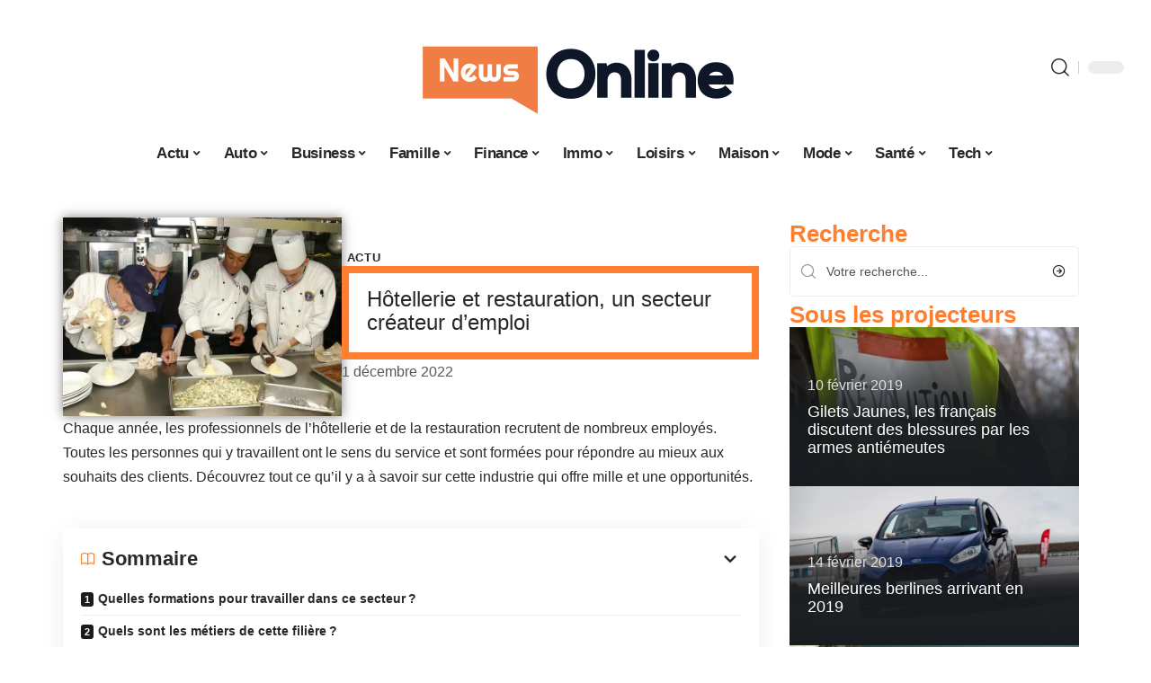

--- FILE ---
content_type: text/html; charset=UTF-8
request_url: https://www.nws-online.org/hotellerie-et-restauration-un-secteur-createur-demploi/
body_size: 51223
content:
<!DOCTYPE html>
<html lang="fr-FR">
<head><meta charset="UTF-8"><script>if(navigator.userAgent.match(/MSIE|Internet Explorer/i)||navigator.userAgent.match(/Trident\/7\..*?rv:11/i)){var href=document.location.href;if(!href.match(/[?&]nowprocket/)){if(href.indexOf("?")==-1){if(href.indexOf("#")==-1){document.location.href=href+"?nowprocket=1"}else{document.location.href=href.replace("#","?nowprocket=1#")}}else{if(href.indexOf("#")==-1){document.location.href=href+"&nowprocket=1"}else{document.location.href=href.replace("#","&nowprocket=1#")}}}}</script><script>(()=>{class RocketLazyLoadScripts{constructor(){this.v="1.2.6",this.triggerEvents=["keydown","mousedown","mousemove","touchmove","touchstart","touchend","wheel"],this.userEventHandler=this.t.bind(this),this.touchStartHandler=this.i.bind(this),this.touchMoveHandler=this.o.bind(this),this.touchEndHandler=this.h.bind(this),this.clickHandler=this.u.bind(this),this.interceptedClicks=[],this.interceptedClickListeners=[],this.l(this),window.addEventListener("pageshow",(t=>{this.persisted=t.persisted,this.everythingLoaded&&this.m()})),this.CSPIssue=sessionStorage.getItem("rocketCSPIssue"),document.addEventListener("securitypolicyviolation",(t=>{this.CSPIssue||"script-src-elem"!==t.violatedDirective||"data"!==t.blockedURI||(this.CSPIssue=!0,sessionStorage.setItem("rocketCSPIssue",!0))})),document.addEventListener("DOMContentLoaded",(()=>{this.k()})),this.delayedScripts={normal:[],async:[],defer:[]},this.trash=[],this.allJQueries=[]}p(t){document.hidden?t.t():(this.triggerEvents.forEach((e=>window.addEventListener(e,t.userEventHandler,{passive:!0}))),window.addEventListener("touchstart",t.touchStartHandler,{passive:!0}),window.addEventListener("mousedown",t.touchStartHandler),document.addEventListener("visibilitychange",t.userEventHandler))}_(){this.triggerEvents.forEach((t=>window.removeEventListener(t,this.userEventHandler,{passive:!0}))),document.removeEventListener("visibilitychange",this.userEventHandler)}i(t){"HTML"!==t.target.tagName&&(window.addEventListener("touchend",this.touchEndHandler),window.addEventListener("mouseup",this.touchEndHandler),window.addEventListener("touchmove",this.touchMoveHandler,{passive:!0}),window.addEventListener("mousemove",this.touchMoveHandler),t.target.addEventListener("click",this.clickHandler),this.L(t.target,!0),this.S(t.target,"onclick","rocket-onclick"),this.C())}o(t){window.removeEventListener("touchend",this.touchEndHandler),window.removeEventListener("mouseup",this.touchEndHandler),window.removeEventListener("touchmove",this.touchMoveHandler,{passive:!0}),window.removeEventListener("mousemove",this.touchMoveHandler),t.target.removeEventListener("click",this.clickHandler),this.L(t.target,!1),this.S(t.target,"rocket-onclick","onclick"),this.M()}h(){window.removeEventListener("touchend",this.touchEndHandler),window.removeEventListener("mouseup",this.touchEndHandler),window.removeEventListener("touchmove",this.touchMoveHandler,{passive:!0}),window.removeEventListener("mousemove",this.touchMoveHandler)}u(t){t.target.removeEventListener("click",this.clickHandler),this.L(t.target,!1),this.S(t.target,"rocket-onclick","onclick"),this.interceptedClicks.push(t),t.preventDefault(),t.stopPropagation(),t.stopImmediatePropagation(),this.M()}O(){window.removeEventListener("touchstart",this.touchStartHandler,{passive:!0}),window.removeEventListener("mousedown",this.touchStartHandler),this.interceptedClicks.forEach((t=>{t.target.dispatchEvent(new MouseEvent("click",{view:t.view,bubbles:!0,cancelable:!0}))}))}l(t){EventTarget.prototype.addEventListenerWPRocketBase=EventTarget.prototype.addEventListener,EventTarget.prototype.addEventListener=function(e,i,o){"click"!==e||t.windowLoaded||i===t.clickHandler||t.interceptedClickListeners.push({target:this,func:i,options:o}),(this||window).addEventListenerWPRocketBase(e,i,o)}}L(t,e){this.interceptedClickListeners.forEach((i=>{i.target===t&&(e?t.removeEventListener("click",i.func,i.options):t.addEventListener("click",i.func,i.options))})),t.parentNode!==document.documentElement&&this.L(t.parentNode,e)}D(){return new Promise((t=>{this.P?this.M=t:t()}))}C(){this.P=!0}M(){this.P=!1}S(t,e,i){t.hasAttribute&&t.hasAttribute(e)&&(event.target.setAttribute(i,event.target.getAttribute(e)),event.target.removeAttribute(e))}t(){this._(this),"loading"===document.readyState?document.addEventListener("DOMContentLoaded",this.R.bind(this)):this.R()}k(){let t=[];document.querySelectorAll("script[type=rocketlazyloadscript][data-rocket-src]").forEach((e=>{let i=e.getAttribute("data-rocket-src");if(i&&!i.startsWith("data:")){0===i.indexOf("//")&&(i=location.protocol+i);try{const o=new URL(i).origin;o!==location.origin&&t.push({src:o,crossOrigin:e.crossOrigin||"module"===e.getAttribute("data-rocket-type")})}catch(t){}}})),t=[...new Map(t.map((t=>[JSON.stringify(t),t]))).values()],this.T(t,"preconnect")}async R(){this.lastBreath=Date.now(),this.j(this),this.F(this),this.I(),this.W(),this.q(),await this.A(this.delayedScripts.normal),await this.A(this.delayedScripts.defer),await this.A(this.delayedScripts.async);try{await this.U(),await this.H(this),await this.J()}catch(t){console.error(t)}window.dispatchEvent(new Event("rocket-allScriptsLoaded")),this.everythingLoaded=!0,this.D().then((()=>{this.O()})),this.N()}W(){document.querySelectorAll("script[type=rocketlazyloadscript]").forEach((t=>{t.hasAttribute("data-rocket-src")?t.hasAttribute("async")&&!1!==t.async?this.delayedScripts.async.push(t):t.hasAttribute("defer")&&!1!==t.defer||"module"===t.getAttribute("data-rocket-type")?this.delayedScripts.defer.push(t):this.delayedScripts.normal.push(t):this.delayedScripts.normal.push(t)}))}async B(t){if(await this.G(),!0!==t.noModule||!("noModule"in HTMLScriptElement.prototype))return new Promise((e=>{let i;function o(){(i||t).setAttribute("data-rocket-status","executed"),e()}try{if(navigator.userAgent.indexOf("Firefox/")>0||""===navigator.vendor||this.CSPIssue)i=document.createElement("script"),[...t.attributes].forEach((t=>{let e=t.nodeName;"type"!==e&&("data-rocket-type"===e&&(e="type"),"data-rocket-src"===e&&(e="src"),i.setAttribute(e,t.nodeValue))})),t.text&&(i.text=t.text),i.hasAttribute("src")?(i.addEventListener("load",o),i.addEventListener("error",(function(){i.setAttribute("data-rocket-status","failed-network"),e()})),setTimeout((()=>{i.isConnected||e()}),1)):(i.text=t.text,o()),t.parentNode.replaceChild(i,t);else{const i=t.getAttribute("data-rocket-type"),s=t.getAttribute("data-rocket-src");i?(t.type=i,t.removeAttribute("data-rocket-type")):t.removeAttribute("type"),t.addEventListener("load",o),t.addEventListener("error",(i=>{this.CSPIssue&&i.target.src.startsWith("data:")?(console.log("WPRocket: data-uri blocked by CSP -> fallback"),t.removeAttribute("src"),this.B(t).then(e)):(t.setAttribute("data-rocket-status","failed-network"),e())})),s?(t.removeAttribute("data-rocket-src"),t.src=s):t.src="data:text/javascript;base64,"+window.btoa(unescape(encodeURIComponent(t.text)))}}catch(i){t.setAttribute("data-rocket-status","failed-transform"),e()}}));t.setAttribute("data-rocket-status","skipped")}async A(t){const e=t.shift();return e&&e.isConnected?(await this.B(e),this.A(t)):Promise.resolve()}q(){this.T([...this.delayedScripts.normal,...this.delayedScripts.defer,...this.delayedScripts.async],"preload")}T(t,e){var i=document.createDocumentFragment();t.forEach((t=>{const o=t.getAttribute&&t.getAttribute("data-rocket-src")||t.src;if(o&&!o.startsWith("data:")){const s=document.createElement("link");s.href=o,s.rel=e,"preconnect"!==e&&(s.as="script"),t.getAttribute&&"module"===t.getAttribute("data-rocket-type")&&(s.crossOrigin=!0),t.crossOrigin&&(s.crossOrigin=t.crossOrigin),t.integrity&&(s.integrity=t.integrity),i.appendChild(s),this.trash.push(s)}})),document.head.appendChild(i)}j(t){let e={};function i(i,o){return e[o].eventsToRewrite.indexOf(i)>=0&&!t.everythingLoaded?"rocket-"+i:i}function o(t,o){!function(t){e[t]||(e[t]={originalFunctions:{add:t.addEventListener,remove:t.removeEventListener},eventsToRewrite:[]},t.addEventListener=function(){arguments[0]=i(arguments[0],t),e[t].originalFunctions.add.apply(t,arguments)},t.removeEventListener=function(){arguments[0]=i(arguments[0],t),e[t].originalFunctions.remove.apply(t,arguments)})}(t),e[t].eventsToRewrite.push(o)}function s(e,i){let o=e[i];e[i]=null,Object.defineProperty(e,i,{get:()=>o||function(){},set(s){t.everythingLoaded?o=s:e["rocket"+i]=o=s}})}o(document,"DOMContentLoaded"),o(window,"DOMContentLoaded"),o(window,"load"),o(window,"pageshow"),o(document,"readystatechange"),s(document,"onreadystatechange"),s(window,"onload"),s(window,"onpageshow");try{Object.defineProperty(document,"readyState",{get:()=>t.rocketReadyState,set(e){t.rocketReadyState=e},configurable:!0}),document.readyState="loading"}catch(t){console.log("WPRocket DJE readyState conflict, bypassing")}}F(t){let e;function i(e){return t.everythingLoaded?e:e.split(" ").map((t=>"load"===t||0===t.indexOf("load.")?"rocket-jquery-load":t)).join(" ")}function o(o){function s(t){const e=o.fn[t];o.fn[t]=o.fn.init.prototype[t]=function(){return this[0]===window&&("string"==typeof arguments[0]||arguments[0]instanceof String?arguments[0]=i(arguments[0]):"object"==typeof arguments[0]&&Object.keys(arguments[0]).forEach((t=>{const e=arguments[0][t];delete arguments[0][t],arguments[0][i(t)]=e}))),e.apply(this,arguments),this}}o&&o.fn&&!t.allJQueries.includes(o)&&(o.fn.ready=o.fn.init.prototype.ready=function(e){return t.domReadyFired?e.bind(document)(o):document.addEventListener("rocket-DOMContentLoaded",(()=>e.bind(document)(o))),o([])},s("on"),s("one"),t.allJQueries.push(o)),e=o}o(window.jQuery),Object.defineProperty(window,"jQuery",{get:()=>e,set(t){o(t)}})}async H(t){const e=document.querySelector("script[data-webpack]");e&&(await async function(){return new Promise((t=>{e.addEventListener("load",t),e.addEventListener("error",t)}))}(),await t.K(),await t.H(t))}async U(){this.domReadyFired=!0;try{document.readyState="interactive"}catch(t){}await this.G(),document.dispatchEvent(new Event("rocket-readystatechange")),await this.G(),document.rocketonreadystatechange&&document.rocketonreadystatechange(),await this.G(),document.dispatchEvent(new Event("rocket-DOMContentLoaded")),await this.G(),window.dispatchEvent(new Event("rocket-DOMContentLoaded"))}async J(){try{document.readyState="complete"}catch(t){}await this.G(),document.dispatchEvent(new Event("rocket-readystatechange")),await this.G(),document.rocketonreadystatechange&&document.rocketonreadystatechange(),await this.G(),window.dispatchEvent(new Event("rocket-load")),await this.G(),window.rocketonload&&window.rocketonload(),await this.G(),this.allJQueries.forEach((t=>t(window).trigger("rocket-jquery-load"))),await this.G();const t=new Event("rocket-pageshow");t.persisted=this.persisted,window.dispatchEvent(t),await this.G(),window.rocketonpageshow&&window.rocketonpageshow({persisted:this.persisted}),this.windowLoaded=!0}m(){document.onreadystatechange&&document.onreadystatechange(),window.onload&&window.onload(),window.onpageshow&&window.onpageshow({persisted:this.persisted})}I(){const t=new Map;document.write=document.writeln=function(e){const i=document.currentScript;i||console.error("WPRocket unable to document.write this: "+e);const o=document.createRange(),s=i.parentElement;let n=t.get(i);void 0===n&&(n=i.nextSibling,t.set(i,n));const c=document.createDocumentFragment();o.setStart(c,0),c.appendChild(o.createContextualFragment(e)),s.insertBefore(c,n)}}async G(){Date.now()-this.lastBreath>45&&(await this.K(),this.lastBreath=Date.now())}async K(){return document.hidden?new Promise((t=>setTimeout(t))):new Promise((t=>requestAnimationFrame(t)))}N(){this.trash.forEach((t=>t.remove()))}static run(){const t=new RocketLazyLoadScripts;t.p(t)}}RocketLazyLoadScripts.run()})();</script>
    
    <meta http-equiv="X-UA-Compatible" content="IE=edge">
    <meta name="viewport" content="width=device-width, initial-scale=1">
    <link rel="profile" href="https://gmpg.org/xfn/11">
	<meta name='robots' content='index, follow, max-image-preview:large, max-snippet:-1, max-video-preview:-1' />
            <link rel="apple-touch-icon" href="https://www.nws-online.org/wp-content/uploads/nws-online.org-512x512_2-1.png"/>
		            <meta name="msapplication-TileColor" content="#ffffff">
            <meta name="msapplication-TileImage" content="https://www.nws-online.org/wp-content/uploads/nws-online.org-512x512_2-1.png"/>
		<meta http-equiv="Content-Security-Policy" content="upgrade-insecure-requests">

	<!-- This site is optimized with the Yoast SEO plugin v26.7 - https://yoast.com/wordpress/plugins/seo/ -->
	<title>Hôtellerie et restauration, un secteur créateur d&#039;emploi - News Online</title><link rel="preload" data-rocket-preload as="font" href="https://www.nws-online.org/wp-content/themes/foxiz/assets/fonts/icons.woff2" crossorigin><style id="wpr-usedcss">img:is([sizes=auto i],[sizes^="auto," i]){contain-intrinsic-size:3000px 1500px}.block-wrap>.block-inner>.p-grid,.block-wrap>.block-inner>.p-wrap,.entry-content,.footer-wrap,.mega-dropdown,.ruby-table-contents,.swiper-container,.swiper-wrapper .p-wrap,.widget{contain:style layout}body,html{font-family:-apple-system,BlinkMacSystemFont,"Segoe UI",Roboto,Helvetica,Arial,sans-serif,"Apple Color Emoji","Segoe UI Emoji","Segoe UI Symbol"!important}a,address,article,code,div,dl,dt,em,fieldset,figcaption,footer,form,h1,h2,h3,header,label,legend,li,main,nav,p,section,span,strong,time,tr,ul{font-family:inherit}img.emoji{display:inline!important;border:none!important;box-shadow:none!important;height:1em!important;width:1em!important;margin:0 .07em!important;vertical-align:-.1em!important;background:0 0!important;padding:0!important}:root{--direction-multiplier:1}body.rtl{--direction-multiplier:-1}.elementor-screen-only{height:1px;margin:-1px;overflow:hidden;padding:0;position:absolute;top:-10000em;width:1px;clip:rect(0,0,0,0);border:0}.elementor *,.elementor :after,.elementor :before{box-sizing:border-box}.elementor a{box-shadow:none;text-decoration:none}.elementor img{border:none;border-radius:0;box-shadow:none;height:auto;max-width:100%}.elementor .elementor-widget:not(.elementor-widget-text-editor):not(.elementor-widget-theme-post-content) figure{margin:0}.elementor iframe,.elementor object,.elementor video{border:none;line-height:1;margin:0;max-width:100%;width:100%}.elementor-element{--flex-direction:initial;--flex-wrap:initial;--justify-content:initial;--align-items:initial;--align-content:initial;--gap:initial;--flex-basis:initial;--flex-grow:initial;--flex-shrink:initial;--order:initial;--align-self:initial;align-self:var(--align-self);flex-basis:var(--flex-basis);flex-grow:var(--flex-grow);flex-shrink:var(--flex-shrink);order:var(--order)}.elementor-element:where(.e-con-full,.elementor-widget){align-content:var(--align-content);align-items:var(--align-items);flex-direction:var(--flex-direction);flex-wrap:var(--flex-wrap);gap:var(--row-gap) var(--column-gap);justify-content:var(--justify-content)}.elementor-invisible{visibility:hidden}:root{--page-title-display:block}.elementor-widget-wrap{align-content:flex-start;flex-wrap:wrap;position:relative;width:100%}.elementor:not(.elementor-bc-flex-widget) .elementor-widget-wrap{display:flex}.elementor-widget-wrap>.elementor-element{width:100%}.elementor-widget-wrap.e-swiper-container{width:calc(100% - (var(--e-column-margin-left,0px) + var(--e-column-margin-right,0px)))}.elementor-widget{position:relative}.elementor-widget:not(:last-child){margin-block-end:var(--kit-widget-spacing,20px)}@media (min-width:1025px){#elementor-device-mode:after{content:"desktop"}}@media (min-width:-1){#elementor-device-mode:after{content:"widescreen"}.elementor-widget:not(.elementor-widescreen-align-end) .elementor-icon-list-item:after{inset-inline-start:0}.elementor-widget:not(.elementor-widescreen-align-start) .elementor-icon-list-item:after{inset-inline-end:0}}@media (max-width:-1){#elementor-device-mode:after{content:"laptop";content:"tablet_extra"}}@media (max-width:1024px){#elementor-device-mode:after{content:"tablet"}}@media (max-width:-1){#elementor-device-mode:after{content:"mobile_extra"}.elementor-widget:not(.elementor-laptop-align-end) .elementor-icon-list-item:after{inset-inline-start:0}.elementor-widget:not(.elementor-laptop-align-start) .elementor-icon-list-item:after{inset-inline-end:0}.elementor-widget:not(.elementor-tablet_extra-align-end) .elementor-icon-list-item:after{inset-inline-start:0}.elementor-widget:not(.elementor-tablet_extra-align-start) .elementor-icon-list-item:after{inset-inline-end:0}}@media (prefers-reduced-motion:no-preference){html{scroll-behavior:smooth}}.e-con{--border-radius:0;--border-top-width:0px;--border-right-width:0px;--border-bottom-width:0px;--border-left-width:0px;--border-style:initial;--border-color:initial;--container-widget-width:100%;--container-widget-height:initial;--container-widget-flex-grow:0;--container-widget-align-self:initial;--content-width:min(100%,var(--container-max-width,1140px));--width:100%;--min-height:initial;--height:auto;--text-align:initial;--margin-top:0px;--margin-right:0px;--margin-bottom:0px;--margin-left:0px;--padding-top:var(--container-default-padding-top,10px);--padding-right:var(--container-default-padding-right,10px);--padding-bottom:var(--container-default-padding-bottom,10px);--padding-left:var(--container-default-padding-left,10px);--position:relative;--z-index:revert;--overflow:visible;--gap:var(--widgets-spacing,20px);--row-gap:var(--widgets-spacing-row,20px);--column-gap:var(--widgets-spacing-column,20px);--overlay-mix-blend-mode:initial;--overlay-opacity:1;--overlay-transition:0.3s;--e-con-grid-template-columns:repeat(3,1fr);--e-con-grid-template-rows:repeat(2,1fr);border-radius:var(--border-radius);height:var(--height);min-height:var(--min-height);min-width:0;overflow:var(--overflow);position:var(--position);width:var(--width);z-index:var(--z-index);--flex-wrap-mobile:wrap}.e-con:where(:not(.e-div-block-base)){transition:background var(--background-transition,.3s),border var(--border-transition,.3s),box-shadow var(--border-transition,.3s),transform var(--e-con-transform-transition-duration,.4s)}.e-con{--margin-block-start:var(--margin-top);--margin-block-end:var(--margin-bottom);--margin-inline-start:var(--margin-left);--margin-inline-end:var(--margin-right);--padding-inline-start:var(--padding-left);--padding-inline-end:var(--padding-right);--padding-block-start:var(--padding-top);--padding-block-end:var(--padding-bottom);--border-block-start-width:var(--border-top-width);--border-block-end-width:var(--border-bottom-width);--border-inline-start-width:var(--border-left-width);--border-inline-end-width:var(--border-right-width)}body.rtl .e-con{--padding-inline-start:var(--padding-right);--padding-inline-end:var(--padding-left);--margin-inline-start:var(--margin-right);--margin-inline-end:var(--margin-left);--border-inline-start-width:var(--border-right-width);--border-inline-end-width:var(--border-left-width)}.e-con{margin-block-end:var(--margin-block-end);margin-block-start:var(--margin-block-start);margin-inline-end:var(--margin-inline-end);margin-inline-start:var(--margin-inline-start);padding-inline-end:var(--padding-inline-end);padding-inline-start:var(--padding-inline-start)}.e-con.e-flex{--flex-direction:column;--flex-basis:auto;--flex-grow:0;--flex-shrink:1;flex:var(--flex-grow) var(--flex-shrink) var(--flex-basis)}.e-con-full,.e-con>.e-con-inner{padding-block-end:var(--padding-block-end);padding-block-start:var(--padding-block-start);text-align:var(--text-align)}.e-con-full.e-flex,.e-con.e-flex>.e-con-inner{flex-direction:var(--flex-direction)}.e-con,.e-con>.e-con-inner{display:var(--display)}.e-con-boxed.e-flex{align-content:normal;align-items:normal;flex-direction:column;flex-wrap:nowrap;justify-content:normal}.e-con-boxed{gap:initial;text-align:initial}.e-con.e-flex>.e-con-inner{align-content:var(--align-content);align-items:var(--align-items);align-self:auto;flex-basis:auto;flex-grow:1;flex-shrink:1;flex-wrap:var(--flex-wrap);justify-content:var(--justify-content)}.e-con>.e-con-inner{gap:var(--row-gap) var(--column-gap);height:100%;margin:0 auto;max-width:var(--content-width);padding-inline-end:0;padding-inline-start:0;width:100%}:is(.elementor-section-wrap,[data-elementor-id])>.e-con{--margin-left:auto;--margin-right:auto;max-width:min(100%,var(--width))}.e-con .elementor-widget.elementor-widget{margin-block-end:0}.e-con:before,.e-con>.elementor-motion-effects-container>.elementor-motion-effects-layer:before{border-block-end-width:var(--border-block-end-width);border-block-start-width:var(--border-block-start-width);border-color:var(--border-color);border-inline-end-width:var(--border-inline-end-width);border-inline-start-width:var(--border-inline-start-width);border-radius:var(--border-radius);border-style:var(--border-style);content:var(--background-overlay);display:block;height:max(100% + var(--border-top-width) + var(--border-bottom-width),100%);left:calc(0px - var(--border-left-width));mix-blend-mode:var(--overlay-mix-blend-mode);opacity:var(--overlay-opacity);position:absolute;top:calc(0px - var(--border-top-width));transition:var(--overlay-transition,.3s);width:max(100% + var(--border-left-width) + var(--border-right-width),100%)}.e-con:before{transition:background var(--overlay-transition,.3s),border-radius var(--border-transition,.3s),opacity var(--overlay-transition,.3s)}.e-con .elementor-widget{min-width:0}.e-con .elementor-widget.e-widget-swiper{width:100%}.e-con>.e-con-inner>.elementor-widget>.elementor-widget-container,.e-con>.elementor-widget>.elementor-widget-container{height:100%}.e-con.e-con>.e-con-inner>.elementor-widget,.elementor.elementor .e-con>.elementor-widget{max-width:100%}.e-con .elementor-widget:not(:last-child){--kit-widget-spacing:0px}@media (max-width:767px){#elementor-device-mode:after{content:"mobile"}.e-con.e-flex{--width:100%;--flex-wrap:var(--flex-wrap-mobile)}}.elementor-element:where(:not(.e-con)):where(:not(.e-div-block-base)) .elementor-widget-container,.elementor-element:where(:not(.e-con)):where(:not(.e-div-block-base)):not(:has(.elementor-widget-container)){transition:background .3s,border .3s,border-radius .3s,box-shadow .3s,transform var(--e-transform-transition-duration,.4s)}.elementor-heading-title{line-height:1;margin:0;padding:0}.animated{animation-duration:1.25s}.animated.infinite{animation-iteration-count:infinite}.animated.reverse{animation-direction:reverse;animation-fill-mode:forwards}@media (prefers-reduced-motion:reduce){.animated{animation:none!important}html *{transition-delay:0s!important;transition-duration:0s!important}}.elementor-kit-5048{--e-global-color-primary:#6EC1E4;--e-global-color-secondary:#54595F;--e-global-color-text:#7A7A7A;--e-global-color-accent:#61CE70;--e-global-typography-primary-font-family:"Roboto";--e-global-typography-primary-font-weight:600;--e-global-typography-secondary-font-family:"Roboto Slab";--e-global-typography-secondary-font-weight:400;--e-global-typography-text-font-family:"Roboto";--e-global-typography-text-font-weight:400;--e-global-typography-accent-font-family:"Roboto";--e-global-typography-accent-font-weight:500}.e-con{--container-max-width:1140px}.elementor-widget:not(:last-child){--kit-widget-spacing:20px}.elementor-element{--widgets-spacing:20px 20px;--widgets-spacing-row:20px;--widgets-spacing-column:20px}h1.entry-title{display:var(--page-title-display)}@media(max-width:1024px){.e-con{--container-max-width:1024px}}.elementor-5269 .elementor-element.elementor-element-64dfbe54{--display:flex;--flex-direction:row;--container-widget-width:initial;--container-widget-height:100%;--container-widget-flex-grow:1;--container-widget-align-self:stretch;--flex-wrap-mobile:wrap;--margin-top:0px;--margin-bottom:40px;--margin-left:0px;--margin-right:0px;--padding-top:0px;--padding-bottom:0px;--padding-left:0px;--padding-right:0px}.elementor-5269 .elementor-element.elementor-element-ca4c473{--display:flex;--margin-top:0px;--margin-bottom:0px;--margin-left:0px;--margin-right:0px;--padding-top:0px;--padding-bottom:0px;--padding-left:0px;--padding-right:24px}.elementor-5269 .elementor-element.elementor-element-32a75335{--display:flex;--flex-direction:row;--container-widget-width:initial;--container-widget-height:100%;--container-widget-flex-grow:1;--container-widget-align-self:stretch;--flex-wrap-mobile:wrap;--margin-top:12px;--margin-bottom:0px;--margin-left:0px;--margin-right:0px;--padding-top:0px;--padding-bottom:0px;--padding-left:0px;--padding-right:0px}.elementor-5269 .elementor-element.elementor-element-424f64bd{--display:flex;--flex-direction:column;--container-widget-width:100%;--container-widget-height:initial;--container-widget-flex-grow:0;--container-widget-align-self:initial;--flex-wrap-mobile:wrap;--justify-content:center;--gap:8px 8px;--row-gap:8px;--column-gap:8px;--margin-top:0px;--margin-bottom:0px;--margin-left:0px;--margin-right:0px;--padding-top:0px;--padding-bottom:0px;--padding-left:0px;--padding-right:0px}.elementor-5269 .elementor-element.elementor-element-672de915>.elementor-widget-container{margin:0;padding:0}.elementor-5269 .elementor-element.elementor-element-672de915{--round-5:0px}.elementor-5269 .elementor-element.elementor-element-3e658320{--display:flex;--flex-direction:column;--container-widget-width:100%;--container-widget-height:initial;--container-widget-flex-grow:0;--container-widget-align-self:initial;--flex-wrap-mobile:wrap;--gap:8px 8px;--row-gap:8px;--column-gap:8px;--margin-top:0px;--margin-bottom:0px;--margin-left:0px;--margin-right:0px;--padding-top:0px;--padding-bottom:0px;--padding-left:0px;--padding-right:0px}.elementor-5269 .elementor-element.elementor-element-3e658320.e-con{--align-self:center}.elementor-5269 .elementor-element.elementor-element-355cd99f>.elementor-widget-container{margin:0 0 0 6px;padding:0}.elementor-widget-post-info .elementor-icon-list-item:not(:last-child):after{border-color:var(--e-global-color-text)}.elementor-widget-post-info .elementor-icon-list-text,.elementor-widget-post-info .elementor-icon-list-text a{color:var(--e-global-color-secondary)}.elementor-widget-post-info .elementor-icon-list-item{font-family:var( --e-global-typography-text-font-family ),Sans-serif;font-weight:var(--e-global-typography-text-font-weight)}.elementor-5269 .elementor-element.elementor-element-5c7717be .elementor-icon-list-icon{width:14px}.elementor-5269 .elementor-element.elementor-element-5c7717be .elementor-icon-list-icon i{font-size:14px}.elementor-5269 .elementor-element.elementor-element-5c7717be .elementor-icon-list-icon svg{--e-icon-list-icon-size:14px}.elementor-5269 .elementor-element.elementor-element-e5c6a32>.elementor-widget-container{margin:0;padding:0}.elementor-5269 .elementor-element.elementor-element-5c82bc72{text-align:start}[data-theme=dark] .elementor-5269 .elementor-element.elementor-element-5c82bc72 .elementor-heading-title{color:#fff}.elementor-5269 .elementor-element.elementor-element-9a91f8 .p-featured{padding-bottom:80%}.elementor-5269 .elementor-element.elementor-element-9a91f8{--wrap-border:0px}.elementor-5269 .elementor-element.elementor-element-4094a62c{--display:flex;--margin-top:0px;--margin-bottom:0px;--margin-left:0px;--margin-right:0px;--padding-top:0px;--padding-bottom:0px;--padding-left:0px;--padding-right:0px}.elementor-5269 .elementor-element.elementor-element-3409e703{margin:0 0 calc(var(--kit-widget-spacing,0px) + 0px) 0;padding:0}@media(max-width:767px){.e-con{--container-max-width:767px}.elementor-5269 .elementor-element.elementor-element-ca4c473{--padding-top:0px;--padding-bottom:0px;--padding-left:0px;--padding-right:0px}.elementor-5269 .elementor-element.elementor-element-9a91f8 .p-wrap{--el-spacing:10px}.elementor-5057 .elementor-element.elementor-element-5667aa05 .p-wrap{--el-spacing:10px}}@media(min-width:768px){.elementor-5269 .elementor-element.elementor-element-ca4c473{--width:70%}.elementor-5269 .elementor-element.elementor-element-424f64bd{--width:40%}.elementor-5269 .elementor-element.elementor-element-3e658320{--width:60%}.elementor-5269 .elementor-element.elementor-element-4094a62c{--width:30%}}:root{--effect:all .25s cubic-bezier(0.32, 0.74, 0.57, 1);--timing:cubic-bezier(0.32, 0.74, 0.57, 1);--shadow-12:#0000001f;--shadow-2:#00000005;--round-3:3px;--height-34:34px;--height-40:40px;--padding-40:0 40px;--round-5:5px;--round-7:7px;--shadow-7:#00000012;--dark-accent:#191c20;--dark-accent-0:#191c2000;--dark-accent-90:#191c20f2;--meta-b-family:inherit;--meta-b-fcolor:#282828;--meta-b-fspace:normal;--meta-b-fstyle:normal;--meta-b-fweight:600;--meta-b-transform:none;--nav-bg:#fff;--subnav-bg:#fff;--indicator-bg-from:#ff0084;--nav-bg-from:#fff;--subnav-bg-from:#fff;--indicator-bg-to:#2c2cf8;--nav-bg-to:#fff;--subnav-bg-to:#fff;--bottom-border-color:var(--flex-gray-20);--column-border-color:var(--flex-gray-20);--audio-color:#ffa052;--excerpt-color:#666;--g-color:#ff184e;--gallery-color:#729dff;--heading-color:var(--body-fcolor);--nav-color:#282828;--privacy-color:#fff;--review-color:#ffc300;--subnav-color:#282828;--video-color:#ffc300;--nav-color-10:#28282820;--subnav-color-10:#28282820;--g-color-90:#ff184ee6;--absolute-dark:#242424;--body-family:'Oxygen',sans-serif;--btn-family:'Encode Sans Condensed',sans-serif;--cat-family:'Oxygen',sans-serif;--dwidgets-family:'Oxygen',sans-serif;--h1-family:'Encode Sans Condensed',sans-serif;--h2-family:'Encode Sans Condensed',sans-serif;--h3-family:'Encode Sans Condensed',sans-serif;--h4-family:'Encode Sans Condensed',sans-serif;--h5-family:'Encode Sans Condensed',sans-serif;--h6-family:'Encode Sans Condensed',sans-serif;--input-family:'Encode Sans Condensed',sans-serif;--menu-family:'Encode Sans Condensed',sans-serif;--meta-family:'Encode Sans Condensed',sans-serif;--submenu-family:'Encode Sans Condensed',sans-serif;--tagline-family:'Encode Sans Condensed',sans-serif;--body-fcolor:#282828;--btn-fcolor:inherit;--h1-fcolor:inherit;--h2-fcolor:inherit;--h3-fcolor:inherit;--h4-fcolor:inherit;--h5-fcolor:inherit;--h6-fcolor:inherit;--input-fcolor:inherit;--meta-fcolor:#666;--tagline-fcolor:inherit;--body-fsize:16px;--btn-fsize:12px;--cat-fsize:10px;--dwidgets-fsize:13px;--excerpt-fsize:14px;--h1-fsize:40px;--h2-fsize:28px;--h3-fsize:22px;--h4-fsize:16px;--h5-fsize:14px;--h6-fsize:13px;--headline-fsize:45px;--input-fsize:14px;--menu-fsize:17px;--meta-fsize:13px;--submenu-fsize:13px;--tagline-fsize:28px;--body-fspace:normal;--btn-fspace:normal;--cat-fspace:.07em;--dwidgets-fspace:0;--h1-fspace:normal;--h2-fspace:normal;--h3-fspace:normal;--h4-fspace:normal;--h5-fspace:normal;--h6-fspace:normal;--input-fspace:normal;--menu-fspace:-.02em;--meta-fspace:normal;--submenu-fspace:-.02em;--tagline-fspace:normal;--body-fstyle:normal;--btn-fstyle:normal;--cat-fstyle:normal;--dwidgets-fstyle:normal;--h1-fstyle:normal;--h2-fstyle:normal;--h3-fstyle:normal;--h4-fstyle:normal;--h5-fstyle:normal;--h6-fstyle:normal;--input-fstyle:normal;--menu-fstyle:normal;--meta-fstyle:normal;--submenu-fstyle:normal;--tagline-fstyle:normal;--body-fweight:400;--btn-fweight:700;--cat-fweight:700;--dwidgets-fweight:600;--h1-fweight:700;--h2-fweight:700;--h3-fweight:700;--h4-fweight:700;--h5-fweight:700;--h6-fweight:600;--input-fweight:400;--menu-fweight:600;--meta-fweight:400;--submenu-fweight:500;--tagline-fweight:400;--flex-gray-15:#88888826;--flex-gray-20:#88888833;--flex-gray-40:#88888866;--flex-gray-7:#88888812;--indicator-height:4px;--nav-height:60px;--absolute-light:#ddd;--solid-light:#fafafa;--em-mini:.8em;--rem-mini:.8rem;--transparent-nav-color:#fff;--swiper-navigation-size:44px;--tagline-s-fsize:22px;--em-small:.92em;--rem-small:.92rem;--bottom-spacing:35px;--box-spacing:5%;--el-spacing:12px;--heading-sub-color:var(--g-color);--body-transform:none;--btn-transform:none;--cat-transform:uppercase;--dwidgets-transform:none;--h1-transform:none;--h2-transform:none;--h3-transform:none;--h4-transform:none;--h5-transform:none;--h6-transform:none;--input-transform:none;--menu-transform:none;--meta-transform:none;--submenu-transform:none;--tagline-transform:none;--absolute-white:#fff;--solid-white:#fff;--absolute-white-0:#ffffff00;--absolute-white-90:#fffffff2;--max-width-wo-sb:100%}.light-scheme,[data-theme=dark]{--shadow-12:#00000066;--shadow-2:#00000033;--shadow-7:#0000004d;--dark-accent:#0e0f12;--dark-accent-0:#0e0f1200;--dark-accent-90:#0e0f12f2;--meta-b-fcolor:#fff;--nav-bg:#131518;--subnav-bg:#191c20;--nav-bg-from:#131518;--subnav-bg-from:#191c20;--nav-bg-to:#131518;--subnav-bg-to:#191c20;--bcrumb-color:#fff;--excerpt-color:#ddd;--heading-color:var(--body-fcolor);--nav-color:#fff;--subnav-color:#fff;--nav-color-10:#ffffff15;--subnav-color-10:#ffffff15;--body-fcolor:#fff;--h1-fcolor:#fff;--h2-fcolor:#fff;--h3-fcolor:#fff;--h4-fcolor:#fff;--h5-fcolor:#fff;--h6-fcolor:#fff;--headline-fcolor:#fff;--input-fcolor:#fff;--meta-fcolor:#bbb;--tagline-fcolor:#fff;--flex-gray-15:#88888840;--flex-gray-20:#8888884d;--flex-gray-7:#88888818;--solid-light:#333;--heading-sub-color:var(--g-color);--solid-white:#191c20}body .light-scheme [data-mode=default],body:not([data-theme=dark]) [data-mode=dark],body[data-theme=dark] [data-mode=default]{display:none!important}body .light-scheme [data-mode=dark]{display:inherit!important}.light-scheme input::placeholder,[data-theme=dark] input::placeholder{color:var(--absolute-light)}a,address,body,caption,code,div,dl,dt,em,fieldset,form,h1,h2,h3,html,iframe,label,legend,li,object,p,s,span,strong,table,tbody,tr,tt,ul{font-family:inherit;font-size:100%;font-weight:inherit;font-style:inherit;line-height:inherit;margin:0;padding:0;vertical-align:baseline;border:0;outline:0}html{font-size:var(--body-fsize);overflow-x:hidden;-ms-text-size-adjust:100%;-webkit-text-size-adjust:100%;text-size-adjust:100%}body{font-family:var(--body-family);font-size:var(--body-fsize);font-weight:var(--body-fweight);font-style:var(--body-fstyle);line-height:1.7;display:block;margin:0;letter-spacing:var(--body-fspace);text-transform:var(--body-transform);color:var(--body-fcolor);background-color:var(--solid-white)}body.rtl{direction:rtl}*{-moz-box-sizing:border-box;-webkit-box-sizing:border-box;box-sizing:border-box}:after,:before{-moz-box-sizing:border-box;-webkit-box-sizing:border-box;box-sizing:border-box}.site{position:relative;display:block}.site *{-webkit-font-smoothing:antialiased;-moz-osx-font-smoothing:grayscale;text-rendering:optimizeLegibility}.site-outer{position:relative;display:block;max-width:100%;background-color:var(--solid-white)}.top-spacing .site-outer{-webkit-transition:margin .5s var(--timing);transition:margin .5s var(--timing)}.site-wrap{position:relative;display:block;margin:0;padding:0}.site-wrap{z-index:1;min-height:45vh}button,input{overflow:visible}canvas,progress,video{display:inline-block}progress{vertical-align:baseline}[type=checkbox],[type=radio],legend{box-sizing:border-box;padding:0}figure{display:block;margin:0}em{font-weight:400;font-style:italic}u{text-decoration:underline}dt{font-weight:700}address{font-style:italic}code{font-family:monospace,monospace;font-size:.9em}a{text-decoration:none;color:inherit;background-color:transparent}strong{font-weight:700}code{font-family:Courier,monospace;padding:5px;background-color:var(--flex-gray-7)}img{max-width:100%;height:auto;vertical-align:middle;border-style:none;-webkit-object-fit:cover;object-fit:cover}svg:not(:root){overflow:hidden}button,input,optgroup,select,textarea{text-transform:none;color:inherit;outline:0!important}select{line-height:22px;position:relative;max-width:100%;padding:10px;border-color:var(--flex-gray-15);border-radius:var(--round-5);outline:0!important;background:url('data:image/svg+xml;utf8,<svg xmlns="http://www.w3.org/2000/svg" viewBox="0 0 24 24"><path d="M12 15a1 1 0 0 1-.707-.293l-3-3a1 1 0 0 1 1.414-1.414L12 12.586l2.293-2.293a1 1 0 0 1 1.414 1.414l-3 3A1 1 0 0 1 12 15z"/></svg>') right 5px top 50% no-repeat;background-size:22px;-moz-appearance:none;-webkit-appearance:none;appearance:none}select option{background-color:var(--solid-white)}[type=reset],[type=submit],button,html [type=button]{-webkit-appearance:button}[type=button]::-moz-focus-inner,[type=reset]::-moz-focus-inner,[type=submit]::-moz-focus-inner,button::-moz-focus-inner{padding:0;border-style:none}[type=button]:-moz-focusring,[type=reset]:-moz-focusring,[type=submit]:-moz-focusring,button:-moz-focusring{outline:ButtonText dotted 1px}fieldset{padding:0}legend{font-weight:700;display:table;max-width:100%;white-space:normal;color:inherit}textarea{overflow:auto}[type=number]::-webkit-inner-spin-button,[type=number]::-webkit-outer-spin-button{height:auto}[type=search]::-webkit-search-cancel-button,[type=search]::-webkit-search-decoration{-webkit-appearance:none}::-webkit-file-upload-button{font:inherit;-webkit-appearance:button}[hidden],template{display:none}.clearfix:after,.clearfix:before{display:table;clear:both;content:' '}.hidden{display:none}input:disabled,select:disabled,textarea:disabled{opacity:.5;background-color:#ffcb3330}h1{font-family:var(--h1-family);font-size:var(--h1-fsize);font-weight:var(--h1-fweight);font-style:var(--h1-fstyle);line-height:var(--h1-fheight, 1.2);letter-spacing:var(--h1-fspace);text-transform:var(--h1-transform)}h1{color:var(--h1-fcolor)}h2{font-family:var(--h2-family);font-size:var(--h2-fsize);font-weight:var(--h2-fweight);font-style:var(--h2-fstyle);line-height:var(--h2-fheight, 1.25);letter-spacing:var(--h2-fspace);text-transform:var(--h2-transform)}h2{color:var(--h2-fcolor)}.h3,h3{font-family:var(--h3-family);font-size:var(--h3-fsize);font-weight:var(--h3-fweight);font-style:var(--h3-fstyle);line-height:var(--h3-fheight, 1.3);letter-spacing:var(--h3-fspace);text-transform:var(--h3-transform)}h3{color:var(--h3-fcolor)}.h4{font-family:var(--h4-family);font-size:var(--h4-fsize);font-weight:var(--h4-fweight);font-style:var(--h4-fstyle);line-height:var(--h4-fheight, 1.45);letter-spacing:var(--h4-fspace);text-transform:var(--h4-transform)}.h5{font-family:var(--h5-family);font-size:var(--h5-fsize);font-weight:var(--h5-fweight);font-style:var(--h5-fstyle);line-height:var(--h5-fheight, 1.5);letter-spacing:var(--h5-fspace);text-transform:var(--h5-transform)}.p-categories{font-family:var(--cat-family);font-size:var(--cat-fsize);font-weight:var(--cat-fweight);font-style:var(--cat-fstyle);letter-spacing:var(--cat-fspace);text-transform:var(--cat-transform)}.is-meta,.user-form label{font-family:var(--meta-family);font-size:var(--meta-fsize);font-weight:var(--meta-fweight);font-style:var(--meta-fstyle);letter-spacing:var(--meta-fspace);text-transform:var(--meta-transform)}.tipsy-inner{font-family:var(--meta-family);font-weight:var(--meta-fweight);font-style:var(--meta-fstyle);letter-spacing:var(--meta-fspace);text-transform:var(--meta-transform);color:var(--meta-fcolor)}figcaption{font-family:var(--meta-family);font-size:var(--meta-fsize);font-weight:var(--meta-fweight);font-style:var(--meta-fstyle);letter-spacing:var(--meta-fspace);text-transform:var(--meta-transform)}.is-meta{color:var(--meta-fcolor)}input[type=email],input[type=number],input[type=password],input[type=search],input[type=text],input[type=url],textarea{font-family:var(--input-family);font-size:var(--input-fsize);font-weight:var(--input-fweight);font-style:var(--input-fstyle);line-height:1.5;letter-spacing:var(--input-fspace);text-transform:var(--input-transform);color:var(--input-fcolor)}textarea{font-size:var(--input-fsize)!important}.button,a.comment-reply-link,a.show-post-comment,button,input[type=submit]{font-family:var(--btn-family);font-size:var(--btn-fsize);font-weight:var(--btn-fweight);font-style:var(--btn-fstyle);letter-spacing:var(--btn-fspace);text-transform:var(--btn-transform)}.main-menu>li>a{font-family:var(--menu-family);font-size:var(--menu-fsize);font-weight:var(--menu-fweight);font-style:var(--menu-fstyle);line-height:1.5;letter-spacing:var(--menu-fspace);text-transform:var(--menu-transform)}.mobile-menu>li>a{font-family:'Encode Sans Condensed',sans-serif;font-size:1.1rem;font-weight:400;font-style:normal;line-height:1.5;letter-spacing:-.02em;text-transform:none}.mobile-qview a{font-family:'Encode Sans Condensed',sans-serif;font-size:16px;font-weight:600;font-style:normal;letter-spacing:-.02em;text-transform:none}.s-title{font-family:var(--headline-family,var(--h1-family));font-size:var(--headline-fsize, var(--h1-fsize));font-weight:var(--headline-fweight,var(--h1-fweight));font-style:var(--headline-fstyle,var(--h1-fstyle));letter-spacing:var(--headline-fspace, var(--h1-fspace));text-transform:var(--headline-transform,var(--h1-transform));color:var(--headline-fcolor,var(--h1-fcolor))}.s-title:not(.fw-headline){font-size:var(--headline-s-fsize, var(--h1-fsize))}.description-text{font-size:var(--excerpt-fsize)}input[type=email],input[type=number],input[type=password],input[type=search],input[type=text],input[type=url]{line-height:22px;max-width:100%;padding:10px 20px;-webkit-transition:var(--effect);transition:var(--effect);white-space:nowrap;border:none;border-radius:var(--round-3);outline:0!important;background-color:var(--flex-gray-7);-webkit-box-shadow:none!important;box-shadow:none!important}button{cursor:pointer;border:none;border-radius:var(--round-3);outline:0!important;-webkit-box-shadow:none;box-shadow:none}.button,.entry-content button,input[type=submit]:not(.search-submit){line-height:var(--height-40);padding:var(--padding-40);cursor:pointer;-webkit-transition:var(--effect);transition:var(--effect);white-space:nowrap;color:var(--absolute-white);border:none;border-radius:var(--round-3);outline:0!important;background:var(--g-color);-webkit-box-shadow:none;box-shadow:none}.entry-content button:hover,input[type=submit]:not(.search-submit):hover{-webkit-box-shadow:0 4px 15px var(--g-color-90);box-shadow:0 4px 15px var(--g-color-90)}textarea{display:block;width:100%;max-width:100%;padding:10px 25px;-webkit-transition:var(--effect);transition:var(--effect);border:none;border-radius:var(--round-3);outline:0;background-color:var(--flex-gray-7);-webkit-box-shadow:none!important;box-shadow:none!important}.rb-container{position:static;display:block;width:100%;max-width:var(--rb-width,1280px);margin-right:auto;margin-left:auto}.edge-padding{padding-right:20px;padding-left:20px}.menu-item,.rb-section ul{list-style:none}.h3,.h4,.h5,h1,h2,h3{-ms-word-wrap:break-word;word-wrap:break-word}.icon-holder{display:flex;align-items:center}.svg-icon{width:1.5em;height:auto}.overlay-text .is-meta,.overlay-text .meta-inner{color:var(--absolute-light);--meta-fcolor:var(--absolute-light)}.overlay-text .entry-title,.overlay-text .s-title{color:var(--absolute-white)}.light-scheme{color:var(--body-fcolor);--pagi-bg:var(--solid-light)}input:-webkit-autofill,input:-webkit-autofill:active,input:-webkit-autofill:focus,input:-webkit-autofill:hover{transition:background-color 999999s ease-in-out 0s}.overlay-wrap{position:absolute;z-index:10;top:0;right:0;bottom:0;left:0;display:flex;align-items:flex-end;flex-flow:row nowrap;pointer-events:none}.overlay-inner{position:relative;display:block;width:100%;padding:20px;cursor:auto;pointer-events:auto}.p-gradient .overlay-inner{background:-webkit-gradient(linear,left top,left bottom,from(var(--dark-accent-0)),to(var(--dark-accent)));background:linear-gradient(to top,var(--dark-accent) 0,var(--dark-accent-90) 50%,var(--dark-accent-0) 100%)}.block-inner{display:flex;flex-flow:row wrap;flex-grow:1;row-gap:var(--bottom-spacing)}.is-gap-7 .block-inner{margin-right:-7px;margin-left:-7px;--column-gap:7px}.is-gap-10 .block-inner{margin-right:-10px;margin-left:-10px;--column-gap:10px}.block-inner>*{flex-basis:100%;width:100%;padding-right:var(--column-gap,0);padding-left:var(--column-gap,0)}[class*=is-gap-]>.block-inner>*{padding-right:var(--column-gap,0);padding-left:var(--column-gap,0)}.effect-fadeout.activated a{opacity:.3}.effect-fadeout.activated a:focus,.effect-fadeout.activated a:hover{opacity:1}.is-hidden{display:none!important}.is-invisible{visibility:hidden;opacity:0}.rb-loader{font-size:10px;position:relative;display:none;overflow:hidden;width:3em;height:3em;transform:translateZ(0);animation:.8s linear infinite spin-loader;text-indent:-9999em;color:var(--g-color);border-radius:50%;background:currentColor;background:linear-gradient(to right,currentColor 10%,rgba(255,255,255,0) 50%)}.rb-loader:before{position:absolute;top:0;left:0;width:50%;height:50%;content:'';color:inherit;border-radius:100% 0 0 0;background:currentColor}.rb-loader:after{position:absolute;top:0;right:0;bottom:0;left:0;width:75%;height:75%;margin:auto;content:'';opacity:.5;border-radius:50%;background:var(--solid-white)}@-webkit-keyframes spin-loader{0%{transform:rotate(0)}100%{transform:rotate(360deg)}}@keyframes spin-loader{0%{transform:rotate(0)}100%{transform:rotate(360deg)}}.rb-loader.loader-absolute{position:absolute;bottom:50%;left:50%;display:block;margin-top:-1.5em;margin-left:-1.5em}.opacity-animate{-webkit-transition:opacity .25s var(--timing);transition:opacity .25s var(--timing)}.is-invisible{opacity:0}.pagination-trigger.is-disable{pointer-events:none;opacity:.5}.loadmore-trigger span,.pagination-trigger{font-size:var(--pagi-size, inherit);line-height:calc(var(--pagi-size, inherit) * 1.6);position:relative;display:inline-flex;align-items:center;flex-flow:row nowrap;min-height:var(--height-34);padding:var(--padding-40);-webkit-transition:var(--effect);transition:var(--effect);color:var(--pagi-color,currentColor);border-color:var(--pagi-accent-color,var(--flex-gray-7));border-radius:var(--round-7);background-color:var(--pagi-accent-color,var(--flex-gray-7))}.loadmore-trigger.loading span{opacity:0}.search-form{position:relative;display:flex;overflow:hidden;align-items:stretch;flex-flow:row nowrap;width:100%;border-radius:var(--round-7);background-color:var(--flex-gray-7)}.search-form input[type=search]{width:100%;padding:15px 15px 15px 5px;background:0 0!important}.search-submit{height:100%;padding:0 20px;cursor:pointer;-webkit-transition:var(--effect);transition:var(--effect);border:none;background-color:transparent;-webkit-box-shadow:none;box-shadow:none}.search-submit:active,.search-submit:hover{color:#fff;background-color:var(--g-color);-webkit-box-shadow:0 4px 15px var(--g-color-90);box-shadow:0 4px 15px var(--g-color-90)}.mfp-bg{position:fixed;z-index:9042;top:0;left:0;overflow:hidden;width:100%;height:100%;background:var(--dark-accent)}.mfp-wrap{position:fixed;z-index:9043;top:0;left:0;width:100%;height:100%;outline:0!important;-webkit-backface-visibility:hidden}.mfp-wrap button>*{pointer-events:none}.mfp-container{position:absolute;top:0;left:0;box-sizing:border-box;width:100%;height:100%;padding:0;text-align:center}.mfp-container:before{display:inline-block;height:100%;content:'';vertical-align:middle}.mfp-align-top .mfp-container:before{display:none}.mfp-content{position:relative;z-index:1045;display:inline-block;margin:0 auto;text-align:left;vertical-align:middle}.mfp-ajax-holder .mfp-content,.mfp-inline-holder .mfp-content{width:100%;cursor:auto}.mfp-ajax-cur{cursor:progress}.mfp-zoom-out-cur{cursor:zoom-out}.mfp-auto-cursor .mfp-content{cursor:auto}.mfp-arrow,.mfp-close,.mfp-counter{-moz-user-select:none;-webkit-user-select:none;user-select:none}.mfp-loading.mfp-figure{display:none}.mfp-hide{display:none!important}.mfp-s-error .mfp-content{display:none}button::-moz-focus-inner{padding:0;border:0}.mfp-arrow{position:absolute;top:50%;width:130px;height:110px;margin:0;margin-top:-55px;padding:0;opacity:.65;-webkit-tap-highlight-color:transparent}.mfp-arrow:active{margin-top:-54px}.mfp-arrow:focus,.mfp-arrow:hover{opacity:1}.mfp-arrow:after,.mfp-arrow:before{position:absolute;top:0;left:0;display:block;width:0;height:0;margin-top:35px;margin-left:35px;content:'';border:inset transparent}.mfp-arrow:after{top:8px;border-top-width:13px;border-bottom-width:13px}.mfp-arrow:before{opacity:.7;border-top-width:21px;border-bottom-width:21px}.mfp-iframe-holder .mfp-content{line-height:0;width:100%;max-width:900px}.mfp-iframe-scaler{overflow:hidden;width:100%;height:0;padding-top:56.25%}.mfp-iframe-scaler iframe{position:absolute;top:0;left:0;display:block;width:100%;height:100%;background:#000;box-shadow:0 0 8px rgba(0,0,0,.6)}img.mfp-img{line-height:0;display:block;box-sizing:border-box;width:auto;max-width:100%;height:auto;margin:0 auto;padding:40px 0}.mfp-figure{line-height:0}.mfp-figure:after{position:absolute;z-index:-1;top:40px;right:0;bottom:40px;left:0;display:block;width:auto;height:auto;content:'';background:#444;box-shadow:0 0 8px rgba(0,0,0,.6)}.mfp-figure figure{margin:0}.mfp-bottom-bar{position:absolute;top:100%;left:0;width:100%;margin-top:-36px;cursor:auto}.mfp-image-holder .mfp-content{max-width:100%}.mfp-bg.popup-animation{-webkit-transition:all .5s var(--timing);transition:all .5s var(--timing);opacity:0}.mfp-bg.mfp-ready.popup-animation{opacity:.92}.mfp-bg.mfp-ready.popup-animation.site-access-popup{opacity:.99}.mfp-removing.mfp-bg.mfp-ready.popup-animation{opacity:0!important}.popup-animation .mfp-content{-webkit-transition:all .5s var(--timing);transition:all .5s var(--timing);opacity:0}.popup-animation.mfp-ready .mfp-content{opacity:1}.popup-animation.mfp-removing .mfp-content{opacity:0}.tipsy-inner{font-size:var(--meta-fsize);line-height:1;max-width:200px;padding:7px 10px;text-align:center;color:var(--absolute-white);border-radius:var(--round-3);background-color:var(--dark-accent)}.rtl .rbi.rbi-reddit:before{-webkit-transform:none;transform:none}.rbi,[class^=rbi-]{font-family:ruby-icon!important;font-weight:400;font-style:normal;font-variant:normal;text-transform:none;-webkit-font-smoothing:antialiased;-moz-osx-font-smoothing:grayscale;speak:none}body.rtl .rbi:before{display:inline-block;-webkit-transform:scale(-1,1);transform:scale(-1,1)}.rbi-darrow-top:before{content:'\e94a'}.rbi-search:before{content:'\e946'}.rbi-read:before{content:'\e94c'}.rbi-close:before{content:'\e949'}.rbi-reddit:before{content:'\e928'}.rbi-cright:before{content:'\e902'}.rbi-angle-down:before{content:'\e924'}.rbi-star-o:before{content:'\e94f'}.swiper-container{position:relative;z-index:1;overflow:hidden;margin-right:auto;margin-left:auto;padding:0;list-style:none}.pre-load:not(.swiper-container-initialized){max-height:0}.swiper-wrapper{position:relative;z-index:1;display:flex;box-sizing:content-box;width:100%;height:100%;transition-property:transform}.swiper-wrapper{transform:translate3d(0,0,0)}.swiper-slide{position:relative;flex-shrink:0;width:100%;height:100%;transition-property:transform}.swiper-slide-invisible-blank{visibility:hidden}.swiper-button-lock{display:none}.swiper-pagination{position:absolute;z-index:10;transition:.3s opacity;transform:translate3d(0,0,0);text-align:center}.swiper-pagination.swiper-pagination-hidden{opacity:0}.swiper-pagination-bullet,body .swiper-pagination-bullet{position:relative;display:inline-block;width:calc(var(--nav-size,32px)/ 2);height:calc(var(--nav-size,32px)/ 2);margin-right:0;margin-left:0;-webkit-transition:-webkit-transform .25s var(--timing);transition:transform .25s var(--timing);opacity:.4;background:0 0}.swiper-pagination-bullet:before{position:absolute;top:0;left:0;width:100%;height:100%;content:'';-webkit-transform:scale(.5);transform:scale(.5);pointer-events:none;color:inherit;border-radius:100%;background:currentColor}.swiper-pagination-bullet.swiper-pagination-bullet-active{opacity:1}.swiper-pagination-bullet.swiper-pagination-bullet-active:before{-webkit-transform:scale(.75);transform:scale(.75)}button.swiper-pagination-bullet{margin:0;padding:0;border:none;box-shadow:none;-webkit-appearance:none;appearance:none}.swiper-pagination-bullet-active{opacity:1}.swiper-pagination-lock{display:none}.swiper-scrollbar-drag{position:relative;top:0;left:0;width:100%;height:100%;border-radius:var(--round-7);background:var(--g-color)}.swiper-scrollbar-lock{display:none}.swiper-zoom-container{display:flex;align-items:center;justify-content:center;width:100%;height:100%;text-align:center}.swiper-zoom-container>canvas,.swiper-zoom-container>img,.swiper-zoom-container>svg{max-width:100%;max-height:100%;object-fit:contain}.swiper-slide-zoomed{cursor:move}.swiper-lazy-preloader{position:absolute;z-index:10;top:50%;left:50%;box-sizing:border-box;width:42px;height:42px;margin-top:-21px;margin-left:-21px;transform-origin:50%;animation:1s linear infinite swiper-preloader-spin;border:4px solid var(--swiper-preloader-color,var(--g-color));border-top-color:transparent;border-radius:50%}@keyframes swiper-preloader-spin{100%{transform:rotate(360deg)}}.swiper-container .swiper-notification{position:absolute;z-index:-1000;top:0;left:0;pointer-events:none;opacity:0}.header-wrap{position:relative;display:block}.header-fw .navbar-wrap>.rb-container{max-width:100%}.navbar-wrap{position:relative;z-index:999;display:block}.header-mobile{display:none}.navbar-wrap:not(.navbar-transparent),.sticky-on .navbar-wrap{background:var(--nav-bg);background:-webkit-linear-gradient(left,var(--nav-bg-from) 0%,var(--nav-bg-to) 100%);background:linear-gradient(to right,var(--nav-bg-from) 0%,var(--nav-bg-to) 100%)}.sticky-on .navbar-wrap{-webkit-box-shadow:0 4px 30px var(--shadow-7);box-shadow:0 4px 30px var(--shadow-7)}.navbar-inner{position:relative;display:flex;align-items:stretch;flex-flow:row nowrap;justify-content:space-between;max-width:100%;min-height:var(--nav-height)}.navbar-center,.navbar-left,.navbar-right{display:flex;align-items:stretch;flex-flow:row nowrap}.navbar-left{flex-grow:1}.logo-wrap{display:flex;align-items:center;flex-shrink:0;max-height:100%;margin-right:20px}.logo-wrap a{max-height:100%}.is-image-logo.logo-wrap a{display:block}.logo-wrap img{display:block;width:auto;max-height:var(--nav-height);-webkit-transition:opacity .25s var(--timing);transition:opacity .25s var(--timing);object-fit:cover}.is-hd-5{--nav-height:40px}.header-5 .logo-wrap:not(.mobile-logo-wrap) img{max-height:var(--hd5-logo-height,60px)}.header-5 .logo-sec-center,.header-5 .logo-sec-left,.header-5 .logo-sec-right{position:relative;display:flex;flex:0 0 33.33%;margin:0}.header-5 .logo-sec-left{line-height:1;align-items:center}.logo-sec-left>:not(:last-child):before{position:absolute;top:.4em;right:0;bottom:.4em;display:block;content:'';border-right:1px solid var(--nav-color-10)}.header-5 .logo-sec-center{justify-content:center}.header-5 .logo-wrap:not(.mobile-logo-wrap){margin:0}.header-5 .logo-sec-right{align-items:stretch;justify-content:flex-end}.header-5 .navbar-center{justify-content:center;width:100%}.logo-sec,.more-section-outer .more-trigger{padding-top:15px;padding-bottom:15px}.logo-sec-inner{display:flex;align-items:center;flex-flow:row nowrap}.logo-sec-center{margin:0 auto}.logo-sec-right{display:flex;align-items:center;flex-flow:row nowrap;margin-left:auto}.logo-sec-right>*{padding-right:10px;padding-left:10px}.logo-sec-right .search-form-inner{min-width:320px;background-color:var(--flex-gray-7)}.logo-wrap a:hover img{opacity:.7}.navbar-right>*{position:static;display:flex;align-items:center;height:100%}.navbar-outer .navbar-right>*{color:var(--nav-color)}.large-menu>li{position:relative;display:block;float:left}.header-dropdown{position:absolute;z-index:9999;top:-9999px;right:auto;left:0;display:block;visibility:hidden;min-width:210px;margin-top:20px;list-style:none;-webkit-transition:top 0s,opacity .25s var(--timing),margin .25s var(--timing);transition:top 0s,opacity .25s var(--timing),margin .25s var(--timing);pointer-events:none;opacity:0;border-radius:var(--round-7)}.flex-dropdown,.mega-dropdown{position:absolute;z-index:888;top:-9999px;right:auto;left:-10%;display:block;overflow:hidden;min-width:180px;margin-top:20px;cursor:auto;-webkit-transition:top 0s ease .25s,opacity .25s var(--timing),margin .25s var(--timing) .25s;transition:top 0s ease .25s,opacity .25s var(--timing),margin .25s var(--timing) .25s;pointer-events:none;opacity:0;background:0 0}.mega-dropdown-inner:not(.mega-template-inner){border-radius:var(--round-7);background:var(--subnav-bg);background:-webkit-linear-gradient(left,var(--subnav-bg-from) 0%,var(--subnav-bg-to) 100%);background:linear-gradient(to right,var(--subnav-bg-from) 0%,var(--subnav-bg-to) 100%);-webkit-box-shadow:0 4px 30px var(--shadow-7);box-shadow:0 4px 30px var(--shadow-7)}.mega-dropdown{width:100vw}.header-dropdown-outer.dropdown-activated .header-dropdown,.large-menu>li:hover>.header-dropdown{top:calc(100% - 1px);bottom:auto;visibility:visible;max-width:1240px;margin-top:0;pointer-events:auto;opacity:1}li.menu-item.mega-menu-loaded:hover>.flex-dropdown,li.menu-item.mega-menu-loaded:hover>.mega-dropdown{top:calc(100% - 1px);bottom:auto;visibility:visible;margin-top:0;-webkit-transition:top 0s ease 0s,opacity .25s var(--timing),margin .25s var(--timing) 0s;transition:top 0s ease 0s,opacity .25s var(--timing),margin .25s var(--timing) 0s;opacity:1}.mega-header{display:flex;align-items:center;flex-flow:row nowrap;width:100%;margin-bottom:20px}.mega-header:not(.mega-header-fw){padding-bottom:5px;border-bottom:1px solid var(--subnav-color-10)}.mega-link{display:inline-flex;align-items:center;margin-left:auto;-webkit-transition:var(--effect);transition:var(--effect)}.mega-link i{margin-left:3px;-webkit-transition:var(--effect);transition:var(--effect)}.mega-link:hover{color:var(--g-color)}.mega-link:hover i{-webkit-transform:translateX(3px);transform:translateX(3px)}.is-mega-category .block-grid-small-1 .p-wrap{margin-bottom:0}.mega-dropdown-inner{width:100%;padding:20px 20px 30px;pointer-events:auto}.mega-header:not(.mega-header-fw) i{width:1em;margin-right:5px;color:var(--g-color)}.main-menu-wrap{display:flex;align-items:center;height:100%}.menu-item a>span{font-size:inherit;font-weight:inherit;font-style:inherit;position:relative;display:inline-flex;letter-spacing:inherit}.main-menu>li>a{position:relative;display:flex;align-items:center;flex-wrap:nowrap;height:var(--nav-height);padding-right:var(--menu-item-spacing,12px);padding-left:var(--menu-item-spacing,12px);white-space:nowrap;color:var(--nav-color)}.large-menu>.menu-item.menu-item-has-children>a>span{padding-right:2px}.large-menu>.menu-item.menu-item-has-children>a:after{font-family:ruby-icon;font-size:var(--rem-mini);content:'\e924';-webkit-transition:-webkit-transform .25s var(--timing),color .25s var(--timing);transition:transform .25s var(--timing),color .25s var(--timing);will-change:transform}.large-menu>.menu-item.menu-item-has-children:hover>a:after{-webkit-transform:rotate(-180deg);transform:rotate(-180deg)}.wnav-holder{padding-right:5px;padding-left:5px}.wnav-holder svg{line-height:0;width:20px;height:20px}.wnav-icon{font-size:20px}.w-header-search .header-search-form{width:340px;max-width:100%;margin-bottom:0;padding:5px}.w-header-search .search-form-inner{border:none}.rb-search-form{position:relative;width:100%}.rb-search-submit{position:relative;display:flex}.rb-search-submit input[type=submit]{padding:0;opacity:0}.rb-search-submit i{font-size:var(--em-small);line-height:1;position:absolute;top:0;bottom:0;left:0;display:flex;align-items:center;justify-content:center;width:100%;-webkit-transition:var(--effect);transition:var(--effect);pointer-events:none}.rb-search-form .search-icon{display:flex;flex-shrink:0;justify-content:center;width:40px}.rb-search-submit:hover i{color:var(--g-color)}.search-form-inner{display:flex;align-items:center;border:1px solid var(--flex-gray-15);border-radius:var(--round-5)}.header-wrap .search-form-inner{border-color:var(--subnav-color-10)}.mobile-collapse .search-form-inner{border-color:var(--submbnav-color-10,var(--flex-gray-15))}.rb-search-form .search-text{flex-grow:1}.rb-search-form input{width:100%;padding-right:0;padding-left:0;border:none;background:0 0}.rb-search-form input:focus{font-size:var(--input-fsize)!important}.rb-search-form input::placeholder{opacity:.8;color:inherit}img.svg{width:100%;height:100%;object-fit:contain}.navbar-right{position:relative;flex-shrink:0}.header-dropdown-outer{position:static}.dropdown-trigger{cursor:pointer}.header-dropdown{right:0;left:auto;overflow:hidden;min-width:200px;background:var(--subnav-bg);background:-webkit-linear-gradient(left,var(--subnav-bg-from) 0%,var(--subnav-bg-to) 100%);background:linear-gradient(to right,var(--subnav-bg-from) 0%,var(--subnav-bg-to) 100%);-webkit-box-shadow:0 4px 30px var(--shadow-12);box-shadow:0 4px 30px var(--shadow-12)}.menu-ani-1 .rb-menu>.menu-item>a>span{-webkit-transition:color .25s var(--timing);transition:color .25s var(--timing)}.menu-ani-1 .rb-menu>.menu-item>a>span:before{position:absolute;bottom:0;left:0;width:0;height:3px;content:'';-webkit-transition:width 0s var(--timing),background-color .25s var(--timing);transition:width 0s var(--timing),background-color .25s var(--timing);background-color:transparent}.menu-ani-1 .rb-menu>.menu-item>a>span:after{position:absolute;right:0;bottom:0;width:0;height:3px;content:'';-webkit-transition:width .25s var(--timing);transition:width .25s var(--timing);background-color:var(--nav-color-h-accent,var(--g-color))}.menu-ani-1 .rb-menu>.menu-item>a:hover:after,.rb-menu>.menu-item>a:hover>span{color:var(--nav-color-h,inherit)}.menu-ani-1 .rb-menu>.menu-item>a:hover>span:before{width:100%;-webkit-transition:width .25s var(--timing);transition:width .25s var(--timing);background-color:var(--nav-color-h-accent,var(--g-color))}.menu-ani-1 .rb-menu>.menu-item>a:hover>span:after{width:100%;-webkit-transition:width 0s var(--timing);transition:width 0s var(--timing);background-color:transparent}.burger-icon{position:relative;display:block;width:24px;height:16px;color:var(--nav-color,inherit)}.burger-icon>span{position:absolute;left:0;display:block;height:2px;-webkit-transition:all .5s var(--timing);transition:all .5s var(--timing);border-radius:2px;background-color:currentColor}.collapse-activated .burger-icon>span{-webkit-transition:var(--effect);transition:var(--effect)}.burger-icon>span:first-child{top:0;width:100%}.burger-icon>span:nth-child(2){top:50%;width:65%;margin-top:-1px}.burger-icon>span:nth-child(3){top:auto;bottom:0;width:40%}.collapse-activated .burger-icon>span:nth-child(2){background-color:transparent}.collapse-activated .burger-icon>span:first-child{top:50%;width:100%;margin-top:-1px;-webkit-transform:rotate(45deg);transform:rotate(45deg);transform-origin:center center}.collapse-activated .burger-icon>span:nth-child(3){top:50%;width:100%;margin-top:-1px;-webkit-transform:rotate(-45deg);transform:rotate(-45deg);transform-origin:center center}.login-toggle{display:inline-flex;align-items:center;flex-flow:row nowrap;flex-shrink:0;vertical-align:middle;pointer-events:none}.login-toggle span:not(.login-icon-svg){font-size:var(--rem-mini)}.notification-icon{display:flex}.more-trigger{line-height:0;height:100%;-webkit-transition:var(--effect);transition:var(--effect);color:var(--nav-color)}.more-section-outer .svg-icon{width:1em}.more-section-outer .more-trigger{padding-right:var(--menu-item-spacing,12px);padding-left:var(--menu-item-spacing,12px)}.more-section-outer .more-trigger:hover,.more-section-outer.dropdown-activated .more-trigger{color:var(--g-color)}.header-search-form .h5{display:block;margin-bottom:10px}.live-search-form-outer{position:relative}.live-search-animation.rb-loader{position:absolute;top:15px;right:10px;width:20px;height:20px;opacity:0;color:inherit}.search-loading .live-search-animation.rb-loader{display:block;opacity:1}.search-loading .rb-search-submit i{display:none}.is-form-layout .search-form-inner{width:100%;border-color:var(--search-form-color,var(--flex-gray-15))}.is-form-layout .search-icon{opacity:.5}.header-dropdown.left-direction{right:-10%;left:auto}.dark-mode-toggle-wrap{height:auto}.dark-mode-toggle{display:flex;align-items:center;cursor:pointer}.dark-mode-toggle-wrap:not(:first-child) .dark-mode-toggle{position:relative;margin-left:5px;padding-left:10px;border-left:1px solid var(--flex-gray-40)}.navbar-outer .dark-mode-toggle-wrap:not(:first-child) .dark-mode-toggle{border-color:var(--nav-color-10)}.dark-mode-slide{position:relative;width:40px;height:14px;border-radius:20px;background-color:var(--flex-gray-15)}.dark-mode-slide-btn{position:absolute;top:-5px;left:0;display:flex;visibility:hidden;align-items:center;justify-content:center;width:24px;height:24px;-webkit-transition:opacity .1s;transition:opacity .1s;opacity:0;border-radius:100%;background-color:var(--solid-white);-webkit-box-shadow:0 1px 4px var(--shadow-12)!important;box-shadow:0 1px 4px var(--shadow-12)!important}.triggered .dark-mode-slide-btn{-webkit-transition:opacity .25s,transform .5s;transition:opacity .25s,transform .5s;will-change:transform}.svg-mode-light{color:var(--body-fcolor)}.mode-icon-dark{color:#fff;background-color:var(--g-color)}.dark-mode-slide-btn svg{width:14px;height:14px}.dark-mode-slide-btn.activated{visibility:visible;opacity:1}.mode-icon-dark:not(.activated),.mode-icon-default.activated{-webkit-transform:translateX(0);transform:translateX(0)}.mode-icon-dark.activated,.mode-icon-default:not(.activated){-webkit-transform:translateX(16px);transform:translateX(16px)}body.switch-smooth{-webkit-transition:background-color .25s var(--timing);transition:background-color .25s var(--timing)}.navbar-outer{position:relative;z-index:110;display:block;width:100%}.elementor-editor-active .navbar-outer{z-index:0}.is-mstick .navbar-outer:not(.navbar-outer-template){min-height:var(--nav-height)}.is-mstick .sticky-holder{z-index:998;top:0;right:0;left:0}@-webkit-keyframes stick-animation{from{-webkit-transform:translate3d(0,-100%,0)}to{-webkit-transform:translate3d(0,0,0)}}@keyframes stick-animation{from{transform:translate3d(0,-100%,0)}to{transform:translate3d(0,0,0)}}.sticky-on .e-section-sticky,.sticky-on.is-mstick .sticky-holder{position:fixed;top:0;right:0;left:0;-webkit-transform:translate3d(0,0,0);transform:translate3d(0,0,0);-webkit-backface-visibility:hidden}.stick-animated .e-section-sticky,.stick-animated.is-mstick .sticky-holder{-webkit-animation-name:stick-animation;animation-name:stick-animation;-webkit-animation-duration:.2s;animation-duration:.2s;-webkit-animation-timing-function:ease-out;animation-timing-function:ease-out;-webkit-animation-iteration-count:1;animation-iteration-count:1;will-change:transform}.sticky-on .mobile-qview{display:none}.collapse-activated div.mobile-qview{display:block}.e-section-sticky{z-index:1000}.collapse-activated{overflow:hidden;max-height:100%}.collapse-activated .header-mobile,.collapse-activated .sticky-holder,.collapse-activated body{overflow:hidden;height:100%}.collapse-activated .site-outer{overflow:hidden;height:100%;margin-top:0!important;-webkit-transition:none;transition:none}.collapse-activated .header-wrap{display:flex;align-items:stretch;flex-flow:column nowrap;height:100%;min-height:100vh}.collapse-activated .navbar-outer{flex-grow:1}.header-mobile-wrap{position:relative;z-index:99;flex-grow:0;flex-shrink:0;color:var(--mbnav-color,var(--nav-color));background:var(--mbnav-bg,var(--nav-bg));background:-webkit-linear-gradient(left,var(--mbnav-bg-from,var(--nav-bg-from)) 0%,var(--mbnav-bg-to,var(--nav-bg-to)) 100%);background:linear-gradient(to right,var(--mbnav-bg-from,var(--nav-bg-from)) 0%,var(--mbnav-bg-to,var(--nav-bg-to)) 100%);-webkit-box-shadow:0 4px 30px var(--shadow-7);box-shadow:0 4px 30px var(--shadow-7)}.header-mobile-wrap .navbar-right>*{color:inherit}.mobile-logo-wrap{display:flex;flex-grow:0}.mobile-logo-wrap img{width:auto;max-height:var(--mbnav-height,42px)}.collapse-holder{display:block;overflow-y:auto;width:100%}.mobile-collapse .header-search-form{margin-bottom:15px}.mobile-collapse .rb-search-form input{padding-left:0}.mbnav{display:flex;align-items:center;flex-flow:row nowrap;min-height:var(--mbnav-height,42px)}.header-mobile-wrap .navbar-right{align-items:center;justify-content:flex-end}.mobile-toggle-wrap{display:flex;align-items:stretch}.navbar-right .mobile-toggle-wrap{height:auto}.navbar-right .mobile-toggle-wrap .burger-icon>span{right:0;left:auto}.navbar-right .mobile-toggle-wrap .mobile-menu-trigger{padding-right:0;padding-left:10px}.mobile-menu-trigger{display:flex;align-items:center;padding-right:10px;cursor:pointer}.mobile-menu-trigger.mobile-search-icon{font-size:18px;padding:0 5px}.mobile-menu-trigger i:before{-webkit-transition:var(--effect);transition:var(--effect)}.mobile-collapse{z-index:0;display:flex;visibility:hidden;overflow:hidden;flex-grow:1;height:0;-webkit-transition:opacity .7s var(--timing);transition:opacity .7s var(--timing);opacity:0;color:var(--submbnav-color,var(--subnav-color));background:var(--submbnav-bg,var(--subnav-bg));background:-webkit-linear-gradient(left,var(--submbnav-bg-from,var(--subnav-bg-from)) 0%,var(--submbnav-bg-to,var(--subnav-bg-to)) 100%);background:linear-gradient(to right,var(--submbnav-bg-from,var(--subnav-bg-from)) 0%,var(--submbnav-bg-to,var(--subnav-bg-to)) 100%)}.collapse-activated .mobile-collapse{visibility:visible;flex-grow:1;height:auto;opacity:1}.collapse-sections{position:relative;max-width:100%;margin-top:20px;padding-top:20px}.collapse-inner{position:relative;display:block;width:100%;padding-top:15px}.collapse-inner>:last-child{padding-bottom:90px}.mobile-search-form .live-search-animation.rb-loader{top:8px}.mobile-menu>li.menu-item-has-children:not(:first-child){margin-top:20px}.mobile-menu>li>a{display:block;padding:10px 0}.mobile-qview{position:relative;display:block;overflow:auto;width:100%;border-top:1px solid var(--nav-color-10);-ms-overflow-style:none;scrollbar-width:none}.mobile-qview::-webkit-scrollbar{width:0;height:0}.mobile-qview-inner{display:flex;flex-flow:row nowrap}.mobile-qview a{position:relative;display:flex;align-items:center;height:var(--qview-height,42px);padding:0 15px;white-space:nowrap;color:inherit}.mobile-qview a>span{line-height:1}.mobile-qview a:before{position:absolute;right:15px;bottom:0;left:15px;height:4px;content:'';-webkit-transition:var(--effect);transition:var(--effect);border-radius:var(--round-3);background-color:transparent}.mobile-qview a:hover:before{background-color:var(--g-color)}.collapse-sections>*{display:flex;flex-flow:row nowrap;margin-bottom:20px;padding-bottom:20px;border-bottom:1px solid var(--flex-gray-15)}.collapse-sections>:last-child{margin-bottom:0;border-bottom:none}.top-site-ad{position:relative;display:block;width:100%;height:auto;text-align:center;background-color:var(--top-site-bg,var(--flex-gray-7))}.top-site-ad:not(.no-spacing){padding-top:15px;padding-bottom:15px}.p-wrap{position:relative}.p-overlay{--el-spacing:10px}.p-content{position:relative}.p-content>:not(:last-child),.p-wrap>:not(:last-child){margin-bottom:var(--el-spacing)}.feat-holder{position:relative;max-width:100%}.p-categories{display:flex;align-items:stretch;flex-flow:row wrap;flex-grow:1;gap:3px}.p-featured{position:relative;display:block;overflow:hidden;padding-bottom:60%;border-radius:var(--wrap-border,var(--round-3))}[class*=p-overlay-] .p-featured{margin-bottom:0;border-radius:0}.preview-video{position:absolute;z-index:2;top:0;right:0;bottom:0;left:0;display:none;overflow:inherit;width:100%;height:100%;pointer-events:none;object-fit:cover}.preview-video video{display:block;width:100%;height:100%;pointer-events:none;object-fit:none}.show-preview .preview-video{display:block}.p-flink{position:absolute;z-index:1;top:0;right:0;bottom:0;left:0;display:block}.p-featured img.featured-img{position:absolute;top:0;right:0;bottom:0;left:0;width:100%;height:100%;margin:0;object-fit:cover;object-position:var(--feat-position,center)}.meta-inner{display:flex;align-items:center;flex-flow:row wrap;flex-grow:1;gap:.2em .6em}.bookmarked i:not(.bookmarked-icon){display:none}.remove-bookmark{line-height:1;position:absolute;z-index:100;top:5px;left:5px;display:flex;align-items:center;flex-flow:row nowrap;padding:7px 12px;-webkit-transition:var(--effect);transition:var(--effect);color:var(--absolute-white);border-radius:var(--round-3);background-color:var(--dark-accent)}.removing-bookmark .remove-bookmark{cursor:wait;opacity:.5}.remove-bookmark:hover{background:var(--g-color)}.remove-bookmark span{margin-left:4px}.meta-el{display:inline-flex;align-items:center;flex-flow:row wrap}.meta-el i{margin-right:5px}.meta-el:not(.meta-author) a{display:inline-flex;align-items:center;flex-flow:row nowrap}.meta-el:not(.meta-author) a:after{display:inline-flex;width:var(--meta-style-w,1px);height:var(--meta-style-h,6px);margin-right:.4em;margin-left:.4em;content:'';-webkit-transform:skewX(-15deg);transform:skewX(-15deg);text-decoration:none!important;opacity:var(--meta-style-o, .3);border-radius:var(--meta-style-b,0);background-color:var(--meta-fcolor)}.meta-el a:last-child:after{display:none}span.entry-title{display:block}.entry-title i{font-size:.9em;display:inline;margin-right:.2em;vertical-align:middle;color:var(--title-color,currentColor)}.p-url{font-size:var(--title-size, inherit);position:relative;color:var(--title-color,inherit);text-underline-offset:1px}.sticky .entry-title a:before,.sticky .s-title:before{font-family:ruby-icon;font-size:1em;margin-right:.3em;padding:0;content:'\e962'!important;color:inherit;background:0 0}.is-meta a:hover{text-decoration:underline;text-decoration-color:var(--g-color)}.hover-ani-1 .p-url{-webkit-transition:all .25s var(--timing);transition:all .25s var(--timing);-moz-text-decoration-color:transparent;-webkit-text-decoration-color:transparent;text-decoration-color:transparent;text-decoration-line:underline;text-decoration-thickness:.1em}.hover-ani-1 .p-url:hover{-webkit-text-decoration-color:var(--g-color);text-decoration-color:var(--g-color)}body:not([data-theme=dark]).hover-ani-1 .p-url:hover{color:var(--g-color)}body.hover-ani-1 .light-scheme .p-url:hover,body:not([data-theme=dark]).hover-ani-1 .overlay-text .p-url:hover{color:var(--absolute-white)}.bookmark-limited .bookmark-featured,.bookmark-limited .bookmark-title{display:none}.bookmark-limited .bookmark-desc{font-size:var(--rem-small);margin-top:0;text-align:center;color:#fff}.bookmark-featured{position:relative;flex-shrink:0;width:90px}.bookmark-featured img{position:absolute;top:0;left:0;width:100%;height:100%}#follow-toggle-info .bookmark-desc{margin:auto;padding:15px;text-align:center}.bookmark-title{display:inline-block;overflow:hidden;max-width:235px;text-align:left;white-space:nowrap;text-overflow:ellipsis;color:#649f74}.bookmark-desc{font-size:var(--rem-mini);line-height:1.5;display:block;margin-top:5px;text-align:left;color:var(--meta-fcolor)}.bookmark-undo{margin-left:auto;-webkit-transition:var(--effect);transition:var(--effect);color:#649f74}.bookmark-undo:hover{text-decoration:underline}[data-theme=dark] .bookmark-title,[data-theme=dark] .bookmark-undo{color:#7cffb9}.p-category{font-family:inherit;font-weight:inherit;font-style:inherit;line-height:1;position:relative;z-index:1;display:inline-flex;flex-shrink:0;color:var(--cat-fcolor,inherit)}.ecat-bg-1 .p-category{padding:7px 12px;-webkit-transition:all .25s var(--timing);transition:all .25s var(--timing);text-decoration:none;color:var(--cat-fcolor,var(--absolute-white))}.ecat-bg-1 .p-category:before{position:absolute;z-index:-1;top:0;right:0;bottom:0;left:0;display:block;content:'';-webkit-transition:-webkit-box-shadow .25s var(--timing);transition:box-shadow .25s var(--timing);border-radius:var(--round-3);background-color:var(--cat-highlight,var(--g-color))}.ecat-bg-1 .p-category:before{-webkit-transform:skewX(-25deg);transform:skewX(-25deg)}.ecat-bg-1 .p-category:hover:before{-webkit-box-shadow:0 0 10px var(--cat-highlight-90,var(--g-color-90));box-shadow:0 0 10px var(--cat-highlight-90,var(--g-color-90))}.ecat-text .p-category{line-height:inherit;display:inline-flex;align-items:center;flex-flow:row nowrap;-webkit-transition:var(--effect);transition:var(--effect);color:var(--cat-highlight,inherit)}.ecat-text .p-categories{line-height:1.5}.ecat-text .p-category:not(:first-child):before{display:inline-flex;justify-content:center;width:1px;height:8px;max-height:1em;margin-right:7px;content:'';-webkit-transform:skewX(-15deg);transform:skewX(-15deg);background-color:var(--meta-fcolor)}.ecat-text .overlay-text .p-category,.ecat-text .overlay-text .p-category:before,.ecat-text.light-scheme .p-category,.ecat-text.light-scheme .p-category:before,.overlay-text .ecat-text .p-category,.overlay-text .ecat-text .p-category:before{color:var(--absolute-white);text-shadow:0 1px 3px var(--shadow-7)}.ecat-text .p-categories{gap:7px}.ecat-bg-1 .p-grid-small-1 .feat-holder{padding-bottom:4px}.ecat-text .p-category:hover{opacity:.7}.s-title-sticky{display:none;align-items:center;flex-flow:row nowrap;flex-grow:1;max-width:100%;margin-left:10px;color:var(--nav-color)}.sticky-share-list{display:flex;align-items:center;flex-flow:row nowrap;flex-shrink:0;height:100%;margin-right:0;margin-left:auto;padding-right:5px;padding-left:5px}.sticky-title{line-height:var(--nav-height, inherit);display:block;overflow:hidden;width:100%;max-width:600px;white-space:nowrap;text-overflow:ellipsis}.sticky-share-list-buffer{display:none}.overlay-holder{position:relative;overflow:hidden;border-radius:var(--wrap-border,var(--round-3))}.block-wrap{position:relative;display:block;counter-reset:trend-counter}.block-overlay{--bottom-spacing:15px}.block-small{--bottom-spacing:25px}.scroll-holder{scrollbar-color:var(--shadow-7) var(--flex-gray-15);scrollbar-width:thin}.scroll-holder::-webkit-scrollbar{width:5px;-webkit-border-radius:var(--round-7);border-radius:var(--round-7);background:var(--flex-gray-7)}.scroll-holder::-webkit-scrollbar-thumb{-webkit-border-radius:var(--round-7);border-radius:var(--round-7);background-color:var(--flex-gray-15)}.scroll-holder::-webkit-scrollbar-corner{-webkit-border-radius:var(--round-7);border-radius:var(--round-7);background-color:var(--flex-gray-15)}.post-carousel{display:flex;flex-flow:column nowrap}.post-slider .slider-next,.post-slider .slider-prev{font-size:var(--nav-size, 1.75rem);position:absolute;z-index:10;top:50%;right:auto;left:0;display:flex;align-items:center;justify-content:center;width:2em;min-width:60px;height:2em;min-height:60px;margin-top:-30px;-webkit-transition:var(--effect);transition:var(--effect)}.light-overlay-scheme .slider-next,.light-overlay-scheme .slider-prev,.light-overlay-scheme .swiper-pagination-bullet{color:var(--absolute-white)}.post-slider .slider-next{right:0;left:auto}.post-slider .slider-next:hover,.post-slider .slider-prev:hover{color:var(--g-color)}.yt-playlist{overflow:hidden;align-items:stretch;border-radius:var(--round-7)}.plist-item{display:flex;flex-flow:row nowrap;width:100%;padding:10px 20px}.plist-item:hover{background-color:var(--shadow-7)}.yt-trigger{position:relative;display:flex;flex-grow:0;flex-shrink:0;width:70px;margin-right:0;margin-left:auto;cursor:pointer;-webkit-transition:var(--effect);transition:var(--effect);background-color:var(--g-color)}.yt-trigger:hover{-webkit-box-shadow:0 0 20px var(--g-color-90);box-shadow:0 0 20px var(--g-color-90)}.play-title{display:block;overflow:hidden;width:100%;white-space:nowrap;text-overflow:ellipsis}.breaking-news-prev{display:none}.breaking-news-slider .swiper-slide{padding-right:50px}.slideup-toggle{position:absolute;top:auto;right:65px;bottom:100%;left:auto;display:block;padding:3px 15px;-webkit-transition:var(--effect);transition:var(--effect);color:var(--slideup-icon-na-color,var(--absolute-white));border-top-left-radius:var(--round-5);border-top-right-radius:var(--round-5);background-color:var(--slideup-icon-na-bg,var(--g-color))}body:not(.yes-f-slideup) .slideup-toggle:hover{box-shadow:0 0 10px var(--slideup-icon-na-bg-90,var(--g-color-90));webkit-box-shadow:0 0 10px var(--slideup-icon-na-bg-90,var(--g-color-90))}.yes-f-slideup .slideup-toggle{color:var(--slideup-icon-color,#fff);background-color:var(--slideup-bg,#88888888)}.slideup-toggle i{line-height:1;display:block;-webkit-transition:var(--effect);transition:var(--effect)}.yes-f-slideup .slideup-toggle:hover i{-webkit-transform:rotate(180deg);transform:rotate(180deg)}.follow-button{font-size:12px;display:flex;align-items:center;flex-shrink:0;justify-content:center;width:34px;height:34px;-webkit-transition:var(--effect);transition:var(--effect);opacity:0;border:1px solid var(--flex-gray-15);border-radius:100%}.elementor-editor-active .follow-trigger{opacity:1}.follow-trigger.followed,.follow-trigger:hover{color:#62b088;border-color:#62b088}.follow-trigger.in-progress{-webkit-transform-origin:center;transform-origin:center;-webkit-animation:1s linear infinite reaction-spinner;animation:1s linear infinite reaction-spinner;pointer-events:none}.follow-trigger.in-progress i:before{content:'\e942'}.followed i:not(.followed-icon){display:none}.p-wrap.removing{display:none}.logo-popup-outer{display:flex;width:100%;padding:40px;pointer-events:auto;border-radius:10px;background:var(--solid-white);-webkit-box-shadow:0 10px 30px var(--shadow-12);box-shadow:0 10px 30px var(--shadow-12)}[data-theme=dark] .logo-popup-outer{background-color:var(--dark-accent)}.rb-user-popup-form{position:relative;max-width:350px;margin:auto}.logo-popup{width:100%}.login-popup-header{position:relative;display:block;margin-bottom:25px;padding-bottom:20px;text-align:center}.login-popup-header:after{position:absolute;bottom:0;left:50%;display:block;width:30px;margin-left:-15px;content:'';border-bottom:6px dotted var(--g-color)}.user-form label{line-height:1;display:block;margin-bottom:10px}.user-form form>:not(:last-child){margin-bottom:15px}.user-form input[type=password],.user-form input[type=text]{display:block;width:100%;border-radius:var(--round-7)}.user-form .login-submit{padding-top:7px}.user-form input[type=submit]{width:100%}.user-form-footer{line-height:1;display:flex;flex-flow:row nowrap;justify-content:center;margin-top:15px}.user-form-footer a{-webkit-transition:var(--effect);transition:var(--effect);opacity:.7}.user-form-footer>:not(:last-child){margin-right:7px;padding-right:7px;border-right:1px solid var(--flex-gray-15)}.user-form-footer a:hover{text-decoration:underline;opacity:1;color:var(--body-fcolor);text-decoration-color:var(--g-color)}.close-popup-btn{padding:0;cursor:pointer;background:0 0;box-shadow:none;touch-action:manipulation}.close-icon{position:relative;display:block;overflow:hidden;width:40px;height:40px;pointer-events:none}.close-icon:after,.close-icon:before{position:absolute;top:calc(50% - 1px);left:30%;display:block;width:40%;height:2px;content:'';-webkit-transition:var(--effect);transition:var(--effect);transform-origin:center center;opacity:.7;border-radius:2px;background-color:currentColor}.close-popup-btn:hover .close-icon:after,.close-popup-btn:hover .close-icon:before{transform:rotate(0);opacity:1}.close-icon:before{transform:rotate(45deg)}.close-icon:after{transform:rotate(-45deg)}.close-popup-btn{position:absolute;z-index:9999;top:0;right:0}#back-top{position:fixed;z-index:980;right:20px;bottom:20px;display:block;cursor:pointer;-webkit-transition:all .5s var(--timing);transition:all .5s var(--timing);-webkit-transform:translate3d(0,20px,0);transform:translate3d(0,20px,0);text-decoration:none;pointer-events:none;opacity:0;border:none;will-change:transform}#back-top.scroll-btn-visible{-webkit-transform:translate3d(0,0,0);transform:translate3d(0,0,0);pointer-events:auto;opacity:1}#back-top.scroll-btn-visible:hover{-webkit-transform:translate3d(0,-5px,0);transform:translate3d(0,-5px,0)}#back-top i{font-size:18px;line-height:40px;display:block;width:40px;height:40px;-webkit-transition:var(--effect);transition:var(--effect);text-align:center;color:#fff;border-radius:var(--round-3);background-color:var(--dark-accent)}#back-top:hover i{background-color:var(--g-color);-webkit-box-shadow:0 4px 15px var(--g-color-90);box-shadow:0 4px 15px var(--g-color-90)}.widget{position:relative;display:block}.widget:not(.woocommerce) .count{font-size:var(--rem-mini);line-height:18px;float:right;min-width:18px;padding:0 3px;-webkit-transition:var(--effect);transition:var(--effect);text-align:center;color:var(--absolute-white);border-radius:var(--round-3);background-color:var(--dark-accent)}.copyright-menu a{font-family:var(--dwidgets-family);font-size:var(--dwidgets-fsize);font-weight:var(--dwidgets-fweight);font-style:var(--dwidgets-fstyle);position:relative;display:block;padding-top:var(--sidebar-menu-spacing,5px);padding-bottom:var(--sidebar-menu-spacing,5px);-webkit-transition:var(--effect);transition:var(--effect);letter-spacing:var(--dwidgets-fspace);text-transform:var(--dwidgets-transform);color:inherit}.copyright-menu a:hover{color:var(--g-color)}.textwidget br,.textwidget p{margin-bottom:1rem}.single-post-outer:not(:last-child){margin-bottom:20px;border-bottom:1px solid var(--flex-gray-15)}.single-infinite-point .rb-loader{margin-bottom:25px}.single-post-outer.has-continue-reading .s-ct{overflow:hidden;height:700px;max-height:700px}.single-post-outer.has-continue-reading .single-sidebar{position:relative}.single-post-outer.has-continue-reading .sidebar-inner{position:absolute;z-index:1;right:30px;left:30px}.single-post-outer.has-continue-reading{overflow:hidden}.continue-reading{position:relative;z-index:100;display:flex;justify-content:center;padding:30px 0 40px;background-color:var(--solid-white)}.continue-reading:before{position:absolute;right:0;bottom:99%;left:0;display:block;width:100%;height:150px;content:'';background-image:linear-gradient(to top,var(--solid-white) 0,transparent 100%)}.continue-reading-btn.is-btn{font-size:var(--rem-small);display:inline-flex}.p-meta{position:relative;display:block;margin-bottom:3px}.sticky-share-list>*{display:flex;flex-flow:row nowrap}.s-cats,.s-title{margin-bottom:15px}.s-feat-outer{margin-bottom:30px}.attribution{display:block;margin-top:4px;padding-left:65px}.s-feat img{display:block;width:100%;object-fit:cover}@keyframes reaction-spinner{to{transform:rotate(360deg);-webkit-transform:rotate(360deg)}}.collapse-sections:before{position:absolute;z-index:1;top:0;right:0;left:0;overflow:hidden;height:3px;content:'';background-image:linear-gradient(to right,var(--submbnav-color-10,var(--subnav-color-10)) 20%,transparent 21%,transparent 100%);background-image:-webkit-linear-gradient(right,var(--submbnav-color-10,var(--subnav-color-10)) 20%,transparent 21%,transparent 100%);background-repeat:repeat-x;background-position:0 0;background-size:5px}.reading-indicator{position:fixed;z-index:9041;top:0;right:0;left:0;display:block;overflow:hidden;width:100%;height:var(--indicator-height)}#reading-progress{display:block;width:0;max-width:100%;height:100%;-webkit-transition:width .1s;transition:width .1s ease;border-top-right-radius:5px;border-bottom-right-radius:5px;background:var(--g-color);background:linear-gradient(90deg,var(--indicator-bg-from) 0%,var(--indicator-bg-to) 100%);background:-webkit-linear-gradient(right,var(--indicator-bg-from),var(--indicator-bg-to))}a.show-post-comment{line-height:var(--height-40);position:absolute;top:0;right:0;display:flex;align-items:center;padding:var(--padding-40);-webkit-transition:var(--effect);transition:var(--effect);border-radius:var(--round-7);background-color:var(--flex-gray-7)}a.show-post-comment:hover{color:var(--absolute-white);background-color:var(--g-color);-webkit-box-shadow:0 4px 15px var(--g-color-90);box-shadow:0 4px 15px var(--g-color-90)}.rb-form-rating{display:flex;align-items:center;width:100%}.rb-review-stars{font-size:24px;position:relative}.rb-review-stars span{line-height:0;display:flex;align-items:center;flex-flow:row nowrap;flex-grow:0;width:0;margin-left:10px;padding:0;letter-spacing:0}.rb-review-stars span a{line-height:1;display:flex;flex-grow:0;padding:2px}.rb-form-rating label{font-size:var(--rem-mini);line-height:1;padding-left:7px;border-left:4px solid var(--g-color)}.rb-form-rating.selected .rb-review-stars span:hover a i:before,.rb-form-rating.selected a i:before,.rb-review-stars span:hover i:before{content:'\e951'}.rb-form-rating.selected .rb-review-stars span>a:hover~a i:before,.rb-review-stars span>a.active~a i:before,.rb-review-stars span>a:hover~a i:before{content:'\e94f'}.rb-review-stars i{-webkit-transition:var(--effect);transition:var(--effect)}a.comment-reply-link{line-height:24px;position:absolute;z-index:99;top:0;right:0;display:block;padding:0 12px;-webkit-transition:var(--effect);transition:var(--effect);letter-spacing:var(--btn-fspace);border:1px solid rgba(0,0,0,.05);border-radius:var(--round-3)}a.comment-reply-link:hover{color:#fff;background-color:var(--g-color)}a.comment-reply-link:before{font-family:ruby-icon;font-size:.9em;margin-right:5px;content:'\e902'}.stemplate-feat img{border-radius:var(--round-5)}.float-holder{-webkit-transform:var(--effect);transform:var(--effect)}.floating-activated .float-holder{position:fixed;z-index:9999;top:auto;right:20px;bottom:100px;left:auto;display:block;width:420px;max-width:100%;height:auto}.floating-activated .float-holder:before{position:relative;display:block;width:100%;padding-bottom:56%;content:''}.floating-close{position:absolute;top:auto;right:0;bottom:100%;display:block}.gallery-slider-nav{max-width:750px;margin-top:15px;margin-right:0;margin-left:auto}.current-slider-count{font-size:2em;line-height:1;margin-top:7px}.gallery-slider-nav .swiper-slide:not(.swiper-slide-thumb-active) img{opacity:.5}.gallery-slider-nav .swiper-slide:hover img{opacity:1}.gallery-slider-nav img{-webkit-transition:opacity .25s var(--timing);transition:opacity .25s var(--timing)}.gallery-coverflow .pre-load{max-height:50vh;opacity:0}.post-slider .overlay-inner>*{-webkit-transition:opacity .5s var(--timing);transition:opacity .5s var(--timing);opacity:0}.elementor-editor-active .post-slider .overlay-inner>*{opacity:1}.post-slider .swiper-slide-active .overlay-inner>*{opacity:1}.swiper-slide-active .overlay-inner>:first-child{-webkit-transition-delay:.3s;transition-delay:.3s}.swiper-slide-active .overlay-inner>:nth-child(2){-webkit-transition-delay:.4s;transition-delay:.4s}.swiper-slide-active .overlay-inner>:nth-child(3){-webkit-transition-delay:.5s;transition-delay:.5s}.swiper-slide-active .overlay-inner>*{-webkit-transition-delay:.6s;transition-delay:.6s}.gallery-popup-header{position:absolute;top:0;right:0;display:flex;align-items:center;flex-flow:row nowrap;justify-content:space-between;padding:5px 0 5px 10px;text-align:left;background-color:var(--dark-accent)}.single-featured-popup .gallery-popup-header{left:auto;padding:0}.gallery-popup-nav{position:static}.gallery-popup-header .h5:not(:empty){padding-right:20px}.gallery-popup-content{display:flex;align-items:center;flex-grow:1;justify-content:center;height:100%;padding:52px 10px}.single-featured-popup .gallery-popup-content{padding-top:20px}.gallery-popup-image,.mfp-rbgallery{height:100%}.popup-header-right{display:flex;align-items:center;flex-flow:row nowrap;flex-shrink:0;gap:10px}.mfp-counter{font-size:var(--rem-mini)}.rb-gallery-popup button{font-size:24px;cursor:pointer;color:var(--absolute-white);border:none;background:0 0;text-shadow:0 1px 4px #0008}.gallery-popup-image img{display:inline-flex;width:auto;height:100%;border-radius:var(--round-5);object-fit:contain}.rb-gallery-popup .mfp-close{font-size:14px;display:inline-flex;align-items:center;justify-content:center;width:42px;height:42px;padding:0;transition:var(--effect);background-color:var(--dark-accent);--webkit-transition:var(--effect)}.rb-gallery-popup .mfp-close:hover{background-color:var(--g-color)}.gallery-popup-entry{position:absolute;right:0;bottom:0;left:0;display:block;padding:20px;text-align:center;background:-webkit-gradient(linear,left top,left bottom,from(var(--dark-accent-0)),to(var(--dark-accent)));background:linear-gradient(to top,var(--dark-accent) 0,var(--dark-accent-90) 50%,var(--dark-accent-0) 100%)}.gallery-popup-entry>*{display:block}.gallery-popup-entry .description-text{margin-top:7px}.rb-gallery-popup .mfp-content{position:relative;display:inline-flex;overflow:hidden;flex-flow:column nowrap;justify-content:space-between;height:100%;text-align:center}.featured-lightbox-trigger{cursor:pointer}.e-ct-outer>*{margin-bottom:30px}.rbct{position:relative;display:block}.rbct>*{max-width:100%;margin-top:0;margin-bottom:1.5rem}.rbct>:last-child{margin-bottom:0}.rbct .clearfix{margin-bottom:0}.rbct p{word-wrap:break-word}.rbct figure{max-width:100%;height:auto}.rbct input[type=password]{min-width:40%;margin-left:20px}figcaption:not(:empty):before{display:inline-block;width:30px;height:.3em;margin-right:7px;content:'';border-top:1px solid}.rbct dt{font-weight:700}.rbct a.button{display:inline-block}.rbct img,.rbct video{max-width:100%;height:auto}.rbct address{margin-bottom:30px}.rbct p:empty,p:empty{display:none}.rbct figure a{border-bottom:none}.rbct iframe{overflow:hidden;max-width:100%;margin-right:auto;margin-bottom:30px;margin-left:auto}.rbct ul{padding-left:1rem;list-style-type:decimal}.rbct ul{list-style:circle}.rbct ul ul{list-style:disc}.rbct li>ul{padding-top:.5rem}.rbct li{position:relative;margin-bottom:.5rem}table{width:100%;max-width:100%;margin-bottom:1.5rem;border-spacing:0;border-collapse:collapse;text-align:left;border-bottom:1px solid var(--flex-gray-15);border-left:1px solid var(--flex-gray-15)}tr{position:relative}.rbct tbody tr:nth-child(2n){background-color:rgba(0,0,0,.025)}.rbct tr{display:table-row;vertical-align:middle}.gallery,.rbct .gallery{display:flex;flex-flow:row wrap;margin-top:calc(2rem - 5px);margin-bottom:calc(2rem - 5px);text-align:center}.rbct iframe.instagram-media{margin-right:auto;margin-bottom:1.5em;margin-left:auto}.rbct a:not(.p-url):not(button):not(.p-category):not(.is-btn):not(.table-link):not(.table-link-depth):not(.wp-block-button__link):not(.wp-block-file__button){font-weight:var(--hyperlink-weight,700);font-style:var(--hyperlink-style,normal);-webkit-transition:var(--effect);transition:var(--effect);color:var(--hyperlink-color,inherit);text-decoration-color:var(--hyperlink-line-color,transparent);text-decoration-line:underline;text-underline-offset:1px}.rbct a:not(.p-url):not(button):not(.p-category):not(.is-btn):not(.table-link):not(.table-link-depth):not(.wp-block-button__link):not(.wp-block-file__button):hover{color:var(--g-color);text-decoration-color:var(--g-color)}.button,.rbct input[type=button],.rbct input[type=reset],.rbct input[type=submit],button{text-decoration:none}.rbct>p>img{margin-top:1rem;margin-bottom:1rem}.rbtoc{display:inline-flex;float:none;flex-flow:column nowrap;width:100%;max-width:100%;margin-right:0;padding:20px;border-radius:var(--round-5);box-shadow:0 5px 30px var(--shadow-7)}.elementor-widget-container p+.rbtoc{margin-top:20px}.toc-header{display:flex;overflow:hidden;align-items:center;width:100%}.toc-header .rbi-read{line-height:0;margin-right:7px;color:var(--g-color)}.rbtoc .inner a{position:relative;display:block;margin-top:7px;padding-top:7px;-webkit-transition:var(--effect);transition:var(--effect);opacity:1;border-top:1px solid var(--flex-gray-15)}.rbtoc a:before{font-size:var(--em-mini);display:inline-flex;flex-grow:0;margin-right:5px;padding:0 4px;-webkit-transition:var(--effect);transition:var(--effect);color:var(--absolute-white);border-radius:var(--round-3);background-color:var(--dark-accent)}.rbtoc .inner a:visited,[data-theme=dark] .rbtoc .inner a:visited:not(:hover):before{color:var(--flex-gray-15)}body:not([data-theme=dark]) .rbtoc .inner a:visited:not(:hover):before{background-color:var(--flex-gray-15)}.rbtoc .inner{padding-top:20px;counter-reset:table-content}.rbtoc .inner a:hover{opacity:1;color:var(--g-color)}.rbtoc a:hover:before{background-color:var(--g-color)}.table-link{counter-reset:table-content-subsection}.table-link:before{content:counter(table-content);counter-increment:table-content}.table-link-depth:before{content:counter(table-content) '.' counter(table-content-subsection);counter-increment:table-content-subsection}div.rbtoc .inner a:first-child{margin-top:0;padding-top:0;border-top:0}.table-link-depth{margin-left:20px}.rbtoc.table-left .table-link-depth:before{margin-right:3px}.depth-1{counter-reset:table-content-depth2}.ruby-toc-toggle{display:flex;flex-grow:1;justify-content:flex-end;text-decoration:none!important}.ruby-toc-toggle i{font-size:24px;line-height:24px;display:inline-flex;height:24px;-webkit-transition:var(--effect);transition:var(--effect)}.ruby-toc-toggle.activate i{-webkit-transform:rotate(180deg);transform:rotate(180deg)}.rbct ::selection{background:#cfddf0}[data-theme=dark] .rbct ::selection{background:#3e4c5f}.medium-entry-size .rbct>*{font-size:1.1em}.medium-entry-size .rbct h1{font-size:calc(var(--h1-fsize) * 1.1)}.medium-entry-size .rbct h2{font-size:calc(var(--h2-fsize) * 1.1)}.medium-entry-size .rbct h3{font-size:calc(var(--h3-fsize) * 1.1)}.big-entry-size .rbct>*{font-size:1.2em}.big-entry-size .rbct h1{font-size:calc(var(--h1-fsize) * 1.2)}.big-entry-size .rbct h2{font-size:calc(var(--h2-fsize) * 1.2)}.big-entry-size .rbct h3{font-size:calc(var(--h3-fsize) * 1.2)}.font-resizer-trigger{display:inline-flex;align-items:center;flex-flow:row nowrap;padding-left:5px;-webkit-transition:var(--effect);transition:var(--effect)}.font-resizer-trigger:after{font-family:ruby-icon!important;font-size:9px;padding-left:1px;content:'\e961'}.medium-entry-size .font-resizer-trigger{-webkit-transform:scale(1.07);transform:scale(1.07)}.big-entry-size .font-resizer-trigger{-webkit-transform:scale(1.15);transform:scale(1.15)}.footer-copyright{position:relative;display:block}.footer-copyright .copyright *{font-size:inherit}.copyright-inner{font-size:var(--meta-fsize);display:flex;flex-flow:row nowrap;padding:15px 0;border-top:1px solid var(--flex-gray-15)}.copyright-inner>:last-child:is(.copyright){margin-right:auto;margin-left:auto}.copyright{opacity:.7}.copyright-menu{display:flex;flex-flow:row nowrap;flex-grow:0;margin-left:auto}.copyright-menu>li{line-height:1;position:relative;display:flex;align-items:center}.copyright-menu>li:before{position:relative;display:flex;width:4px;height:4px;margin-right:10px;margin-left:10px;content:'';opacity:.2;background:currentColor}.copyright-menu>li:first-child:before{display:none}.w-sidebar{margin-bottom:50px}.footer-wrap{position:relative;z-index:0;display:block}.footer-wrap:not(.footer-etemplate)>:first-child:not(.footer-copyright){padding-top:50px}.e-swiper-container .swiper-pagination-bullet:before{display:none}.e-swiper-container .swiper-pagination-bullets{bottom:0}.site-access-popup .close-popup-btn{display:none;pointer-events:none}.site-access-popup{display:flex;align-items:center;justify-content:center}#rb-checktag{position:absolute;top:auto;right:auto;bottom:0;left:0}.rb-adbanner{min-height:1px}@media (min-width:768px){.rb-col-2>.block-inner>*{flex-basis:50%;width:50%}.rb-col-5>.block-inner>*{flex-basis:20%;width:20%}.overlay-inner{padding:25px 20px}.scroll-holder{overflow-x:hidden;overflow-y:auto}.rbtoc.table-left:not(.table-fw-single-col){float:left;min-width:340px;max-width:50%;margin-right:30px;margin-bottom:30px;padding:25px}.admin-bar .mfp-container{top:32px;height:calc(100% - 32px)}.gallery-popup-content{padding-top:62px}.rb-gallery-popup .mfp-arrow{margin-top:-60px}}@media (min-width:768px) and (max-width:1024px){.meta-el:not(.tablet-hide):not(.meta-avatar):not(.no-label):not(:last-child):after{display:inline-flex;width:var(--meta-style-w,1px);height:var(--meta-style-h,6px);margin-left:.6em;content:'';opacity:var(--meta-style-o, .3);border-radius:var(--meta-style-b,0);background-color:var(--meta-fcolor)}}@media (min-width:1025px){.admin-bar .reading-indicator{top:32px}.s-feat-outer{margin-bottom:40px}.s-title{margin-bottom:20px}.ecat-bg-1.ecat-size-big .p-category{font-size:1.15em;padding:8px 16px}.ecat-text.ecat-size-big .p-category{font-size:1.3em}.meta-el:not(.meta-avatar):not(.no-label):not(:last-child):after{display:inline-flex;width:var(--meta-style-w,1px);height:var(--meta-style-h,6px);margin-left:.6em;content:'';opacity:var(--meta-style-o, .3);border-radius:var(--meta-style-b,0);background-color:var(--meta-fcolor)}#back-top{bottom:40px}.admin-bar.sticky-on .e-section-sticky,.admin-bar.sticky-on.is-mstick .sticky-holder{margin-top:32px}.e-ct-outer>*{margin-bottom:35px}.yes-tstick.sticky-on .main-menu-wrap,.yes-tstick.sticky-on .more-section-outer,.yes-tstick.sticky-on .navbar-right>:not(.dark-mode-toggle-wrap):not(.font-resizer){display:none}.yes-tstick.sticky-on .s-title-sticky{display:flex}.yt-playlist{display:flex;flex-flow:row nowrap}.single-post-outer.has-continue-reading .s-ct{height:1200px;max-height:1200px}}@media (max-width:1024px){:root{--h1-fsize:34px;--h2-fsize:24px;--h3-fsize:20px;--headline-fsize:34px;--bottom-spacing:30px}.site-outer{overflow-x:hidden}.navbar-wrap{display:none}.header-mobile{display:flex;flex-flow:column nowrap;max-height:100vh}.is-mstick .navbar-outer:not(.navbar-outer-template){min-height:var(--mbnav-height,42px)}.is-mstick .has-quick-menu .navbar-outer{min-height:calc(var(--mbnav-height,42px) + 42px)}.is-horizontal-scroll .block-inner{overflow-x:scroll;flex-flow:row nowrap;scrollbar-width:none;text-size-adjust:none;-webkit-overflow-scrolling:touch;-webkit-tap-highlight-color:transparent;-webkit-text-size-adjust:none}.is-horizontal-scroll .block-inner::-webkit-scrollbar{display:none}.is-horizontal-scroll .block-inner::webkit-scrollbar-thumb{display:none}.is-horizontal-scroll .block-inner>*{min-width:var(--tablet-scroll-width,40%);max-width:var(--tablet-scroll-width,40%)}.logo-sec{display:none}.slideup-toggle{right:10px}.elementor-widget:not(.elementor-tablet-align-end) .elementor-icon-list-item:after{inset-inline-start:0}.elementor-widget:not(.elementor-tablet-align-start) .elementor-icon-list-item:after{inset-inline-end:0}}@media (max-width:991px){.footer-wrap:not(.footer-etemplate)>:first-child:not(.footer-copyright){padding-top:40px}.w-sidebar{margin-bottom:40px}.burger-icon{color:var(--mbnav-color,var(--nav-color))}}@media (max-width:767px){:root{--height-34:28px;--height-40:34px;--padding-40:0 20px;--h1-fheight:1.3;--h2-fheight:1.3;--h3-fheight:1.4;--bcrumb-fsize:11px;--body-fsize:15px;--btn-fsize:11px;--cat-fsize:10px;--dwidgets-fsize:12px;--eauthor-fsize:12px;--excerpt-fsize:13px;--h1-fsize:26px;--h2-fsize:21px;--h3-fsize:17px;--h4-fsize:15px;--h5-fsize:14px;--h6-fsize:14px;--headline-fsize:26px;--meta-fsize:12px;--tagline-fsize:17px;--rem-mini:.7rem;--tagline-s-fsize:17px;--el-spacing:10px}.is-horizontal-scroll .block-inner>*{min-width:var(--mobile-scroll-width,70%);max-width:var(--mobile-scroll-width,70%)}.meta-el:not(.mobile-hide):not(.meta-avatar):not(.no-label):not(:last-child):after{display:inline-flex;width:var(--meta-style-w,1px);height:var(--meta-style-h,6px);margin-left:.6em;content:'';opacity:var(--meta-style-o, .3);border-radius:var(--meta-style-b,0);background-color:var(--meta-fcolor)}.block-overlay{--bottom-spacing:10px}input[type=email],input[type=number],input[type=password],input[type=search],input[type=text],input[type=url],textarea{padding:7px 15px}.ecat-bg-1 .p-category{padding:5px 10px}.post-slider .slider-next,.post-slider .slider-prev{font-size:var(--nav-size, 1.25rem);min-width:40px;min-height:40px}.rb-user-popup-form{max-width:90%}.logo-popup-outer{padding:20px}.p-grid-small-1{display:flex;align-items:flex-start;flex-flow:row-reverse nowrap;width:100%}.p-content{flex-grow:1}.follow-button{font-size:11px}.search-form input[type=search]{padding:10px 10px 10px 5px}.plist-item{padding:10px}.yt-trigger{width:54px}.copyright-inner{flex-direction:column-reverse;text-align:center}.copyright-menu{flex-flow:row wrap;justify-content:center;margin-bottom:12px;margin-left:0}.attribution{padding-left:0}.p-grid-small-1 .feat-holder{flex-shrink:0;width:100%;max-width:var(--feat-list-width,100px);margin-bottom:0;margin-left:15px}.p-grid-small-1 .p-content{flex-grow:1}.table-link-depth{margin-left:15px}span.current-slider-count{font-size:1.5em}.collapse-sections:before{height:2px}.top-site-ad:not(.no-spacing){padding-top:10px;padding-bottom:10px}.bookmark-featured{width:70px}.bookmark-title{width:205px}.post-slider{position:relative;overflow:hidden;border-radius:var(--round-3);background-color:var(--dark-accent)}.textwidget br,.textwidget p{font-size:var(--rem-small)}}@media all{.is-stemplate .s-cats,.is-stemplate .s-title,.p-content>:last-child{margin-bottom:0}}@font-face{font-family:ruby-icon;font-display:swap;src:url('https://www.nws-online.org/wp-content/themes/foxiz/assets/fonts/icons.woff2') format('woff2');font-weight:400;font-style:normal}@media print{body[data-theme=dark]{--h1-fcolor:#000000;--h2-fcolor:#000000;--h3-fcolor:#000000;--h4-fcolor:#000000;--h5-fcolor:#000000;--h6-fcolor:#000000;--meta-fcolor:#000000;--body-fcolor:#000000;--meta-b-fcolor:#000000}.featured-gallery-wrap,.footer-wrap,.header-wrap,.ruby-table-contents,.s-cats,.top-site-ad{display:none!important}body .site-outer{margin-top:0!important}}:root{--g-color:#FF7F30;--g-color-90:#FF7F30e6}[data-theme=dark].is-hd-5,[data-theme=dark].is-hd-5:not(.sticky-on){--nav-bg:#191c20;--nav-bg-from:#191c20;--nav-bg-to:#191c20}:root{--max-width-wo-sb:860px;--hyperlink-line-color:var(--g-color)}.footer-has-bg{background-color:#88888812}:root{--blanc:#FFF;--blanc-opacite:#FFFFFF80;--noir:#000000;--noir-opacite:#00000080;--gris:#F2F3F4;--transparent:#FFFFFF00;--facebook-1:#0866ff;--facebook-2:#0866ff10;--font1:Big Shoulders Text;--font2:Roboto Slab;--font3:Work Sans}.navbar-left{min-width:240px;min-height:fit-content}nav ul li .entry-title{font-size:14px!important;line-height:16px!important}.logo-wrap{z-index:20!important}.logo-wrap img{min-height:120px!important;width:100%;z-index:20!important}[data-theme=dark] .logo-sec .logo-wrap img{min-height:120px;width:100%;border-radius:8px;z-index:20!important;background:var(--blanc)}.mobile-logo-wrap img{max-height:66px!important}.mega-dropdown-inner .mega-header{display:none}.footer-wrap:not(.footer-etemplate)>:first-child:not(.footer-copyright){padding-top:0!important;margin-top:50px!important}#reading-progress{background:var(--g-color)!important}form.rb-search-form input[type=submit]{font-size:18px;background:var(--g-color)!important;border-radius:0;margin-top:6px;transition:transform .2s;border-radius:4px;padding:4px 2px!important;margin-left:0!important}.rb-search-submit{width:44px}.widget_text{padding-left:12px}.widget_text .textwidget p{font-size:14px!important;line-height:16px!important;font-weight:400}.widget_text .textwidget a:hover{font-weight:700;color:var(--g-color)}.PT40{padding-top:40px}@media only screen and (max-width:600px){.e-flex.e-con-boxed.e-con.e-parent{padding-left:20px!important;padding-right:20px!important}.e-flex.e-con-boxed.e-con.e-parent .block-inner{margin-right:0;margin-left:0;--column-gap:0}.PT40{padding-top:40px!important}}.Titre2 .elementor-heading-title,.Titre2 .elementor-heading-title p{font-size:26px!important;line-height:28px!important;font-weight:800!important;text-transform:initial;margin-top:6px!important}[data-theme=default] .Titre2 .elementor-heading-title,[data-theme=default] .Titre2 .elementor-heading-title p{color:var(--g-color)}[data-theme=dark] .Titre2 .elementor-heading-title,[data-theme=dark] .Titre2 .elementor-heading-title p{color:var(--blanc)}.Theme022Style02 .entry-title{font-weight:500!important;font-size:20px!important;line-height:22px!important;margin-bottom:8px}.Theme022Style02 .entry-title::before{content:"\2605";font-family:"Segoe UI Symbol","Arial Unicode MS",sans-serif;display:inline-block;margin-right:8px;padding:0 2px;color:var(--blanc);font-size:1em;display:inline-block;margin-right:8px;color:var(--blanc);font-size:1em;border-bottom:3px solid #fff;border-radius:0;margin-bottom:4px;padding-bottom:2px}.Sidebar .Theme022Style02 .entry-title::before{display:none}.Sidebar .Theme022Style02 .entry-title{font-size:18px!important;line-height:20px!important}.Theme022Style02 .p-meta time{font-size:16px!important;line-height:18px!important;font-weight:400}@media (max-width:767px){.Theme022Style02 .p-wrap{height:340px!important;min-height:340px!important;max-height:340px!important;margin-bottom:8px}.Theme022Style02 .block-inner{display:grid!important}.Theme022Style02 .entry-title{font-size:18px!important;line-height:20px!important}.elementor-widget:not(.elementor-mobile-align-end) .elementor-icon-list-item:after{inset-inline-start:0}.elementor-widget:not(.elementor-mobile-align-start) .elementor-icon-list-item:after{inset-inline-end:0}}.TitreArticle{border:8px solid var(--g-color);padding:16px 20px;margin-top:0;margin-bottom:0!important}.TitreArticle .s-title{font-size:24px!important;line-height:26px!important;font-weight:500;margin-bottom:4px!important}.ImageArticle .s-feat-outer{margin-bottom:0!important}.ImageArticle{box-shadow:0 0 12px var(--noir-opacite)}.category .e-con-inner{padding-block-start:12px}.Theme022Style02 .p-wrap .overlay-holder{transition:transform .8s ease!important;transform-style:preserve-3d}.Theme022Style02 .p-wrap .overlay-holder:hover{transform:perspective(600px) rotateX(4deg) rotateY(4deg)}.clearfix:after{content:"";display:table;clear:both}.elementor-widget-sidebar{position:sticky!important;top:20px!important}.e-con.e-parent:nth-of-type(n+4):not(.e-lazyloaded):not(.e-no-lazyload),.e-con.e-parent:nth-of-type(n+4):not(.e-lazyloaded):not(.e-no-lazyload) *{background-image:none!important}@media screen and (max-height:1024px){.e-con.e-parent:nth-of-type(n+3):not(.e-lazyloaded):not(.e-no-lazyload),.e-con.e-parent:nth-of-type(n+3):not(.e-lazyloaded):not(.e-no-lazyload) *{background-image:none!important}}@media screen and (max-height:640px){.e-con.e-parent:nth-of-type(n+2):not(.e-lazyloaded):not(.e-no-lazyload),.e-con.e-parent:nth-of-type(n+2):not(.e-lazyloaded):not(.e-no-lazyload) *{background-image:none!important}}.wg-loader-p[data-v-55c33628]{background:var(--31d93014);border-bottom:1px solid var(--07d13f9a)}#wgWidgetScreen .wg-widget-title[data-v-3b301c6f]{color:var(--1084ee47);font-size:var(--3b273f3c);font-weight:var(--73ce6c4f)}#wgWidgetScreen .wg-widget-command[data-v-62e86c4d]{display:flex;justify-content:center;flex-direction:column;align-items:center;margin:auto}#wgWidgetScreen .wg-widget-command__icon[data-v-62e86c4d]{width:60px;height:60px}#wgWidgetScreen .wg-widget-command__name[data-v-62e86c4d]{margin-top:4px;color:var(--ca11612e);font-size:var(--91c9f8f8);font-weight:var(--309eeaf1);line-height:16px}#wgWidgetScreen .wg-widget-score[data-v-78c5cd43]{margin:0 16px;display:flex;justify-content:center;align-items:center;flex-direction:column}#wgWidgetScreen .wg-widget-score .wg-score[data-v-78c5cd43]{color:var(--0b9df8dc);font-size:var(--8b070edc);font-weight:var(--7de92cec)}#wgWidgetScreen .wg-widget-score .wg-score .wg-green[data-v-78c5cd43]{color:var(--0d99d923)}#wgWidgetScreen .wg-widget-score .wg-score .wg-score__divider[data-v-78c5cd43]{margin:0 8px}#wgWidgetScreen .wg-widget-score .wg-status[data-v-78c5cd43]{background:var(--0c1fbafe);color:var(--67d7e1a2);padding:0 8px;border-radius:8px;width:fit-content;margin:auto;font-size:var(--f86c4286);font-weight:var(--03be8d58)}#wgWidgetScreen .wg-widget-score .wg-live[data-v-78c5cd43]{color:var(--60b6cab1)}#wgWidgetScreen .wg-widget-placeholder[data-v-d6249f0a]{display:flex;flex-direction:row;align-items:center;border-radius:2px;padding:4px 8px;background-color:var(--4ad1747f);font-size:var(--2a2c557e);font-weight:var(--240d1ab3);color:var(--27988709);margin:8px 0}#wgWidgetScreen .wg-widget-placeholder__icon[data-v-d6249f0a]{margin-right:4px}#wgWidgetScreen .wg-widget-container[data-v-d05217d0]{padding:8px;display:flex;flex-direction:column}#wgWidgetScreen .wg-widget-container .wgwidget-game__info[data-v-d05217d0]{display:flex;flex-direction:row}#wgWidgetScreen{height:100%}.wg-wrapper[data-v-21cbf1ea]{font-family:var(--07379a9f);height:100%}.elementor-icon-list-items .elementor-icon-list-item .elementor-icon-list-text{display:inline-block}.elementor-icon-list-items .elementor-icon-list-item .elementor-icon-list-text a,.elementor-icon-list-items .elementor-icon-list-item .elementor-icon-list-text span{display:inline}.elementor-widget:not(:has(.elementor-widget-container)) .elementor-widget-container{overflow:hidden}.elementor-widget .elementor-icon-list-items.elementor-inline-items{display:flex;flex-wrap:wrap;margin-inline:-8px}.elementor-widget .elementor-icon-list-items.elementor-inline-items .elementor-inline-item{word-break:break-word}.elementor-widget .elementor-icon-list-items.elementor-inline-items .elementor-icon-list-item{margin-inline:8px}.elementor-widget .elementor-icon-list-items.elementor-inline-items .elementor-icon-list-item:after{border-width:0;border-inline-start-width:1px;border-style:solid;height:100%;inset-inline-end:-8px;inset-inline-start:auto;position:relative;width:auto}.elementor-widget .elementor-icon-list-items{list-style-type:none;margin:0;padding:0}.elementor-widget .elementor-icon-list-item{margin:0;padding:0;position:relative}.elementor-widget .elementor-icon-list-item:after{inset-block-end:0;position:absolute;width:100%}.elementor-widget .elementor-icon-list-item,.elementor-widget .elementor-icon-list-item a{align-items:var(--icon-vertical-align,center);display:flex;font-size:inherit}.elementor-widget:not(.elementor-align-end) .elementor-icon-list-item:after{inset-inline-start:0}.elementor-widget:not(.elementor-align-start) .elementor-icon-list-item:after{inset-inline-end:0}@media (max-width:-1){.elementor-widget:not(.elementor-mobile_extra-align-end) .elementor-icon-list-item:after{inset-inline-start:0}.elementor-widget:not(.elementor-mobile_extra-align-start) .elementor-icon-list-item:after{inset-inline-end:0}}.elementor .elementor-element ul.elementor-icon-list-items,.elementor-edit-area .elementor-element ul.elementor-icon-list-items{padding:0}.elementor-widget-heading .elementor-heading-title[class*=elementor-size-]>a{color:inherit;font-size:inherit;line-height:inherit}.elementor-sticky--active{z-index:99}.e-con.elementor-sticky--active{z-index:var(--z-index,99)}.elementor-5057 .elementor-element.elementor-element-6201ee7e{--display:flex;--flex-direction:column;--container-widget-width:100%;--container-widget-height:initial;--container-widget-flex-grow:0;--container-widget-align-self:initial;--flex-wrap-mobile:wrap}.elementor-widget-heading .elementor-heading-title{font-family:var( --e-global-typography-primary-font-family ),Sans-serif;font-weight:var(--e-global-typography-primary-font-weight);color:var(--e-global-color-primary)}[data-theme=dark] .elementor-5057 .elementor-element.elementor-element-4bf88840 .elementor-heading-title{color:#fff}.elementor-5057 .elementor-element.elementor-element-37bb16c3{margin:0 0 calc(var(--kit-widget-spacing,0px) + 0px) 0;padding:0}[data-theme=dark] .elementor-5057 .elementor-element.elementor-element-37bb16c3 .elementor-heading-title{color:#fff}.elementor-5057 .elementor-element.elementor-element-5667aa05 .p-featured{padding-bottom:55%}.elementor-5057 .elementor-element.elementor-element-5667aa05{--wrap-border:0px}</style><link rel="preload" data-rocket-preload as="image" href="https://www.nws-online.org/wp-content/uploads/kitchen-81644_1280.jpg" imagesrcset="https://www.nws-online.org/wp-content/uploads/kitchen-81644_1280.jpg 1280w, https://www.nws-online.org/wp-content/uploads/kitchen-81644_1280-300x214.jpg 300w, https://www.nws-online.org/wp-content/uploads/kitchen-81644_1280-1024x731.jpg 1024w, https://www.nws-online.org/wp-content/uploads/kitchen-81644_1280-768x548.jpg 768w, https://www.nws-online.org/wp-content/uploads/kitchen-81644_1280-269x192.jpg 269w, https://www.nws-online.org/wp-content/uploads/kitchen-81644_1280-723x516.jpg 723w" imagesizes="(max-width: 574px) 100vw, 574px" fetchpriority="high">
	<link rel="canonical" href="https://www.nws-online.org/hotellerie-et-restauration-un-secteur-createur-demploi/" />
	<meta property="og:locale" content="fr_FR" />
	<meta property="og:type" content="article" />
	<meta property="og:title" content="Hôtellerie et restauration, un secteur créateur d&#039;emploi - News Online" />
	<meta property="og:description" content="Chaque année, les professionnels de l&rsquo;hôtellerie et de la restauration recrutent de nombreux employés. Toutes les personnes qui y travaillent ont le sens du service et sont formées pour répondre au mieux aux souhaits des clients. Découvrez tout ce qu&rsquo;il y a à savoir sur cette industrie qui offre mille et une opportunités.SommaireQuelles formations pour [&hellip;]" />
	<meta property="og:url" content="https://www.nws-online.org/hotellerie-et-restauration-un-secteur-createur-demploi/" />
	<meta property="og:site_name" content="News Online" />
	<meta property="article:published_time" content="2022-12-01T07:40:27+00:00" />
	<meta property="og:image" content="https://www.nws-online.org/wp-content/uploads/kitchen-81644_1280.jpg" />
	<meta property="og:image:width" content="1280" />
	<meta property="og:image:height" content="914" />
	<meta property="og:image:type" content="image/jpeg" />
	<meta name="author" content="Stephen" />
	<meta name="twitter:card" content="summary_large_image" />
	<meta name="twitter:label1" content="Écrit par" />
	<meta name="twitter:data1" content="Stephen" />
	<meta name="twitter:label2" content="Durée de lecture estimée" />
	<meta name="twitter:data2" content="3 minutes" />
	<script type="application/ld+json" class="yoast-schema-graph">{"@context":"https://schema.org","@graph":[{"@type":"Article","@id":"https://www.nws-online.org/hotellerie-et-restauration-un-secteur-createur-demploi/#article","isPartOf":{"@id":"https://www.nws-online.org/hotellerie-et-restauration-un-secteur-createur-demploi/"},"author":{"name":"Stephen","@id":"https://www.nws-online.org/#/schema/person/671a9c5f2eb33eb36ac79cf11b32845e"},"headline":"Hôtellerie et restauration, un secteur créateur d&#8217;emploi","datePublished":"2022-12-01T07:40:27+00:00","mainEntityOfPage":{"@id":"https://www.nws-online.org/hotellerie-et-restauration-un-secteur-createur-demploi/"},"wordCount":509,"image":{"@id":"https://www.nws-online.org/hotellerie-et-restauration-un-secteur-createur-demploi/#primaryimage"},"thumbnailUrl":"https://www.nws-online.org/wp-content/uploads/kitchen-81644_1280.jpg","articleSection":["Actu"],"inLanguage":"fr-FR"},{"@type":"WebPage","@id":"https://www.nws-online.org/hotellerie-et-restauration-un-secteur-createur-demploi/","url":"https://www.nws-online.org/hotellerie-et-restauration-un-secteur-createur-demploi/","name":"Hôtellerie et restauration, un secteur créateur d'emploi - News Online","isPartOf":{"@id":"https://www.nws-online.org/#website"},"primaryImageOfPage":{"@id":"https://www.nws-online.org/hotellerie-et-restauration-un-secteur-createur-demploi/#primaryimage"},"image":{"@id":"https://www.nws-online.org/hotellerie-et-restauration-un-secteur-createur-demploi/#primaryimage"},"thumbnailUrl":"https://www.nws-online.org/wp-content/uploads/kitchen-81644_1280.jpg","datePublished":"2022-12-01T07:40:27+00:00","author":{"@id":"https://www.nws-online.org/#/schema/person/671a9c5f2eb33eb36ac79cf11b32845e"},"breadcrumb":{"@id":"https://www.nws-online.org/hotellerie-et-restauration-un-secteur-createur-demploi/#breadcrumb"},"inLanguage":"fr-FR","potentialAction":[{"@type":"ReadAction","target":["https://www.nws-online.org/hotellerie-et-restauration-un-secteur-createur-demploi/"]}]},{"@type":"ImageObject","inLanguage":"fr-FR","@id":"https://www.nws-online.org/hotellerie-et-restauration-un-secteur-createur-demploi/#primaryimage","url":"https://www.nws-online.org/wp-content/uploads/kitchen-81644_1280.jpg","contentUrl":"https://www.nws-online.org/wp-content/uploads/kitchen-81644_1280.jpg","width":1280,"height":914},{"@type":"BreadcrumbList","@id":"https://www.nws-online.org/hotellerie-et-restauration-un-secteur-createur-demploi/#breadcrumb","itemListElement":[{"@type":"ListItem","position":1,"name":"Accueil","item":"https://www.nws-online.org/"},{"@type":"ListItem","position":2,"name":"Hôtellerie et restauration, un secteur créateur d&#8217;emploi"}]},{"@type":"WebSite","@id":"https://www.nws-online.org/#website","url":"https://www.nws-online.org/","name":"News Online","description":"Toutes les news en ligne","potentialAction":[{"@type":"SearchAction","target":{"@type":"EntryPoint","urlTemplate":"https://www.nws-online.org/?s={search_term_string}"},"query-input":{"@type":"PropertyValueSpecification","valueRequired":true,"valueName":"search_term_string"}}],"inLanguage":"fr-FR"},{"@type":"Person","@id":"https://www.nws-online.org/#/schema/person/671a9c5f2eb33eb36ac79cf11b32845e","name":"Stephen","image":{"@type":"ImageObject","inLanguage":"fr-FR","@id":"https://www.nws-online.org/#/schema/person/image/","url":"https://secure.gravatar.com/avatar/7a6f254e186be798af4673c6620e2c363d0e7dbc18a20cf5e034265e726ba07d?s=96&d=mm&r=g","contentUrl":"https://secure.gravatar.com/avatar/7a6f254e186be798af4673c6620e2c363d0e7dbc18a20cf5e034265e726ba07d?s=96&d=mm&r=g","caption":"Stephen"}}]}</script>
	<!-- / Yoast SEO plugin. -->


<link rel="alternate" type="application/rss+xml" title="News Online &raquo; Flux" href="https://www.nws-online.org/feed/" />
<link rel="alternate" title="oEmbed (JSON)" type="application/json+oembed" href="https://www.nws-online.org/wp-json/oembed/1.0/embed?url=https%3A%2F%2Fwww.nws-online.org%2Fhotellerie-et-restauration-un-secteur-createur-demploi%2F" />
<link rel="alternate" title="oEmbed (XML)" type="text/xml+oembed" href="https://www.nws-online.org/wp-json/oembed/1.0/embed?url=https%3A%2F%2Fwww.nws-online.org%2Fhotellerie-et-restauration-un-secteur-createur-demploi%2F&#038;format=xml" />
<style id='wp-img-auto-sizes-contain-inline-css'></style>



<style id='wp-emoji-styles-inline-css'></style>






<style id='foxiz-style-inline-css'></style>







<style id='rocket-lazyload-inline-css'>
.rll-youtube-player{position:relative;padding-bottom:56.23%;height:0;overflow:hidden;max-width:100%;}.rll-youtube-player:focus-within{outline: 2px solid currentColor;outline-offset: 5px;}.rll-youtube-player iframe{position:absolute;top:0;left:0;width:100%;height:100%;z-index:100;background:0 0}.rll-youtube-player img{bottom:0;display:block;left:0;margin:auto;max-width:100%;width:100%;position:absolute;right:0;top:0;border:none;height:auto;-webkit-transition:.4s all;-moz-transition:.4s all;transition:.4s all}.rll-youtube-player img:hover{-webkit-filter:brightness(75%)}.rll-youtube-player .play{height:100%;width:100%;left:0;top:0;position:absolute;background:var(--wpr-bg-cdc87feb-e6f9-4525-bc36-6661a1650447) no-repeat center;background-color: transparent !important;cursor:pointer;border:none;}.wp-embed-responsive .wp-has-aspect-ratio .rll-youtube-player{position:absolute;padding-bottom:0;width:100%;height:100%;top:0;bottom:0;left:0;right:0}
/*# sourceURL=rocket-lazyload-inline-css */
</style>
<script src="https://www.nws-online.org/wp-includes/js/jquery/jquery.min.js?ver=3.7.1" id="jquery-core-js" data-rocket-defer defer></script>
<script src="https://www.nws-online.org/wp-includes/js/jquery/jquery-migrate.min.js?ver=3.4.1" id="jquery-migrate-js" data-rocket-defer defer></script>
<link rel="https://api.w.org/" href="https://www.nws-online.org/wp-json/" /><link rel="alternate" title="JSON" type="application/json" href="https://www.nws-online.org/wp-json/wp/v2/posts/2543" /><meta name="generator" content="WordPress 6.9" />
<link rel='shortlink' href='https://www.nws-online.org/?p=2543' />
<link rel="EditURI" type="application/rsd+xml" title="RSD" href="https://www.nws-online.org/send.php?rsd" />
<!-- Google tag (gtag.js) -->
<script type="rocketlazyloadscript" async data-rocket-src="https://www.googletagmanager.com/gtag/js?id=G-SM9PYL825Q"></script>
<script type="rocketlazyloadscript">
  window.dataLayer = window.dataLayer || [];
  function gtag(){dataLayer.push(arguments);}
  gtag('js', new Date());

  gtag('config', 'G-SM9PYL825Q');
</script>
<link rel="icon" type="image/png" href="/wp-content/uploads/fbrfg/favicon-96x96.png" sizes="96x96" />
<link rel="icon" type="image/svg+xml" href="/wp-content/uploads/fbrfg/favicon.svg" />
<link rel="shortcut icon" href="/wp-content/uploads/fbrfg/favicon.ico" />
<link rel="apple-touch-icon" sizes="180x180" href="/wp-content/uploads/fbrfg/apple-touch-icon.png" />
<link rel="manifest" href="/wp-content/uploads/fbrfg/site.webmanifest" /><style></style><meta name="generator" content="Elementor 3.34.1; features: e_font_icon_svg, additional_custom_breakpoints; settings: css_print_method-external, google_font-enabled, font_display-swap">
			<style></style>
			<link rel="icon" href="https://www.nws-online.org/wp-content/uploads/fav_news_online.png.webp" sizes="32x32" />
<link rel="icon" href="https://www.nws-online.org/wp-content/uploads/fav_news_online.png.webp" sizes="192x192" />
<link rel="apple-touch-icon" href="https://www.nws-online.org/wp-content/uploads/fav_news_online.png.webp" />
<meta name="msapplication-TileImage" content="https://www.nws-online.org/wp-content/uploads/fav_news_online.png" />
<noscript><style id="rocket-lazyload-nojs-css">.rll-youtube-player, [data-lazy-src]{display:none !important;}</style></noscript><style id="wpr-lazyload-bg-container"></style><style id="wpr-lazyload-bg-exclusion"></style>
<noscript>
<style id="wpr-lazyload-bg-nostyle">.rll-youtube-player .play{--wpr-bg-cdc87feb-e6f9-4525-bc36-6661a1650447: url('https://www.nws-online.org/wp-content/plugins/wp-rocket/assets/img/youtube.png');}</style>
</noscript>
<script type="application/javascript">const rocket_pairs = [{"selector":".rll-youtube-player .play","style":".rll-youtube-player .play{--wpr-bg-cdc87feb-e6f9-4525-bc36-6661a1650447: url('https:\/\/www.nws-online.org\/wp-content\/plugins\/wp-rocket\/assets\/img\/youtube.png');}","hash":"cdc87feb-e6f9-4525-bc36-6661a1650447","url":"https:\/\/www.nws-online.org\/wp-content\/plugins\/wp-rocket\/assets\/img\/youtube.png"}]; const rocket_excluded_pairs = [];</script><meta name="generator" content="WP Rocket 3.17.3.1" data-wpr-features="wpr_lazyload_css_bg_img wpr_remove_unused_css wpr_delay_js wpr_defer_js wpr_minify_js wpr_lazyload_images wpr_lazyload_iframes wpr_oci wpr_image_dimensions wpr_cache_webp wpr_minify_css wpr_desktop" /></head>
<body data-rsssl=1 class="wp-singular post-template-default single single-post postid-2543 single-format-standard wp-embed-responsive wp-theme-foxiz wp-child-theme-foxiz-child-022 elementor-default elementor-kit-5048 menu-ani-1 hover-ani-1 is-rm-1 is-hd-5 is-stemplate is-backtop none-m-backtop is-mstick is-smart-sticky" data-theme="default">
<div  class="site-outer">
	        <header  id="site-header" class="header-wrap rb-section header-5 header-fw style-none has-quick-menu">
			        <div  class="reading-indicator"><span id="reading-progress"></span></div>
		            <div  class="logo-sec">
                <div class="logo-sec-inner rb-container edge-padding">
                    <div class="logo-sec-left">
						                    </div>
                    <div class="logo-sec-center">        <div class="logo-wrap is-image-logo site-branding">
            <a href="https://www.nws-online.org/" class="logo" title="News Online">
				<img width="800" height="400" class="logo-default" data-mode="default" src="https://www.nws-online.org/wp-content/uploads/nws-online.org-800x400-1.png" srcset="https://www.nws-online.org/wp-content/uploads/nws-online.org-800x400-1.png 1x,https://www.nws-online.org/wp-content/uploads/nws-online.org-800x400-1.png 2x" alt="News Online" decoding="async" loading="eager"><img width="800" height="400" class="logo-dark" data-mode="dark" src="https://www.nws-online.org/wp-content/uploads/nws-online.org-800x400-1.png" srcset="https://www.nws-online.org/wp-content/uploads/nws-online.org-800x400-1.png 1x,https://www.nws-online.org/wp-content/uploads/nws-online.org-800x400-1.png 2x" alt="News Online" decoding="async" loading="eager">            </a>
        </div>
		</div>
                    <div class="logo-sec-right">
                        <div class="navbar-right">
							        <div class="wnav-holder w-header-search header-dropdown-outer">
            <a href="#" data-title="Recherche" class="icon-holder header-element search-btn search-trigger" aria-label="search">
				<i class="rbi rbi-search wnav-icon" aria-hidden="true"></i>				            </a>
			                <div class="header-dropdown">
                    <div class="header-search-form">
						        <form method="get" action="https://www.nws-online.org/" class="rb-search-form">
            <div class="search-form-inner">
				                    <span class="search-icon"><i class="rbi rbi-search" aria-hidden="true"></i></span>
				                <span class="search-text"><input type="text" class="field" placeholder="Votre recherche..." value="" name="s"/></span>
                <span class="rb-search-submit"><input type="submit" value="Recherche"/>                        <i class="rbi rbi-cright" aria-hidden="true"></i></span>
            </div>
        </form>
							                    </div>
                </div>
			        </div>
		        <div class="dark-mode-toggle-wrap">
            <div class="dark-mode-toggle">
                <span class="dark-mode-slide">
                    <i class="dark-mode-slide-btn mode-icon-dark" data-title="Mode lumière"><svg class="svg-icon svg-mode-dark" aria-hidden="true" role="img" focusable="false" xmlns="http://www.w3.org/2000/svg" viewBox="0 0 512 512"><path fill="currentColor" d="M507.681,209.011c-1.297-6.991-7.324-12.111-14.433-12.262c-7.104-0.122-13.347,4.711-14.936,11.643 c-15.26,66.497-73.643,112.94-141.978,112.94c-80.321,0-145.667-65.346-145.667-145.666c0-68.335,46.443-126.718,112.942-141.976 c6.93-1.59,11.791-7.826,11.643-14.934c-0.149-7.108-5.269-13.136-12.259-14.434C287.546,1.454,271.735,0,256,0 C187.62,0,123.333,26.629,74.98,74.981C26.628,123.333,0,187.62,0,256s26.628,132.667,74.98,181.019 C123.333,485.371,187.62,512,256,512s132.667-26.629,181.02-74.981C485.372,388.667,512,324.38,512,256 C512,240.278,510.546,224.469,507.681,209.011z" /></svg></i>
                    <i class="dark-mode-slide-btn mode-icon-default" data-title="Mode sombre"><svg class="svg-icon svg-mode-light" aria-hidden="true" role="img" focusable="false" xmlns="http://www.w3.org/2000/svg" viewBox="0 0 232.447 232.447"><path fill="currentColor" d="M116.211,194.8c-4.143,0-7.5,3.357-7.5,7.5v22.643c0,4.143,3.357,7.5,7.5,7.5s7.5-3.357,7.5-7.5V202.3 C123.711,198.157,120.354,194.8,116.211,194.8z" /><path fill="currentColor" d="M116.211,37.645c4.143,0,7.5-3.357,7.5-7.5V7.505c0-4.143-3.357-7.5-7.5-7.5s-7.5,3.357-7.5,7.5v22.641 C108.711,34.288,112.068,37.645,116.211,37.645z" /><path fill="currentColor" d="M50.054,171.78l-16.016,16.008c-2.93,2.929-2.931,7.677-0.003,10.606c1.465,1.466,3.385,2.198,5.305,2.198 c1.919,0,3.838-0.731,5.302-2.195l16.016-16.008c2.93-2.929,2.931-7.677,0.003-10.606C57.731,168.852,52.982,168.851,50.054,171.78 z" /><path fill="currentColor" d="M177.083,62.852c1.919,0,3.838-0.731,5.302-2.195L198.4,44.649c2.93-2.929,2.931-7.677,0.003-10.606 c-2.93-2.932-7.679-2.931-10.607-0.003l-16.016,16.008c-2.93,2.929-2.931,7.677-0.003,10.607 C173.243,62.12,175.163,62.852,177.083,62.852z" /><path fill="currentColor" d="M37.645,116.224c0-4.143-3.357-7.5-7.5-7.5H7.5c-4.143,0-7.5,3.357-7.5,7.5s3.357,7.5,7.5,7.5h22.645 C34.287,123.724,37.645,120.366,37.645,116.224z" /><path fill="currentColor" d="M224.947,108.724h-22.652c-4.143,0-7.5,3.357-7.5,7.5s3.357,7.5,7.5,7.5h22.652c4.143,0,7.5-3.357,7.5-7.5 S229.09,108.724,224.947,108.724z" /><path fill="currentColor" d="M50.052,60.655c1.465,1.465,3.384,2.197,5.304,2.197c1.919,0,3.839-0.732,5.303-2.196c2.93-2.929,2.93-7.678,0.001-10.606 L44.652,34.042c-2.93-2.93-7.679-2.929-10.606-0.001c-2.93,2.929-2.93,7.678-0.001,10.606L50.052,60.655z" /><path fill="currentColor" d="M182.395,171.782c-2.93-2.929-7.679-2.93-10.606-0.001c-2.93,2.929-2.93,7.678-0.001,10.607l16.007,16.008 c1.465,1.465,3.384,2.197,5.304,2.197c1.919,0,3.839-0.732,5.303-2.196c2.93-2.929,2.93-7.678,0.001-10.607L182.395,171.782z" /><path fill="currentColor" d="M116.22,48.7c-37.232,0-67.523,30.291-67.523,67.523s30.291,67.523,67.523,67.523s67.522-30.291,67.522-67.523 S153.452,48.7,116.22,48.7z M116.22,168.747c-28.962,0-52.523-23.561-52.523-52.523S87.258,63.7,116.22,63.7 c28.961,0,52.522,23.562,52.522,52.523S145.181,168.747,116.22,168.747z" /></svg></i>
                </span>
            </div>
        </div>
		                        </div>
                    </div>
                </div>
            </div>
            <div id="navbar-outer" class="navbar-outer">
                <div id="sticky-holder" class="sticky-holder">
                    <div class="navbar-wrap">
                        <div class="rb-container edge-padding">
                            <div class="navbar-inner">
                                <div class="navbar-center">
									        <nav id="site-navigation" class="main-menu-wrap" aria-label="main menu"><ul id="menu-main-1" class="main-menu rb-menu large-menu" itemscope itemtype="https://www.schema.org/SiteNavigationElement"><li class="menu-item menu-item-type-taxonomy menu-item-object-category current-post-ancestor current-menu-parent current-post-parent menu-item-897 menu-item-has-children menu-has-child-mega is-child-wide"><a href="https://www.nws-online.org/actu/"><span>Actu</span></a><div class="mega-dropdown is-mega-category"><div class="rb-container edge-padding"><div class="mega-dropdown-inner"><div class="mega-header mega-header-fw"><span class="h4">Actu</span><a class="mega-link is-meta" href="https://www.nws-online.org/actu/"><span>Show More</span><i class="rbi rbi-cright" aria-hidden="true"></i></a></div><div id="mega-listing-897" class="block-wrap block-small block-grid block-grid-small-1 rb-columns rb-col-5 is-gap-10"><div class="block-inner">        <div class="p-wrap p-grid p-grid-small-1" data-pid="1229">
	            <div class="feat-holder overlay-text">
				        <div class="p-featured">
			        <a class="p-flink" href="https://www.nws-online.org/comment-installer-sfr-tv-sur-smart-tv-lg/" title="Comment installer sfr TV sur Smart TV LG ?">
			<img width="330" height="220" src="data:image/svg+xml,%3Csvg%20xmlns='http://www.w3.org/2000/svg'%20viewBox='0%200%20330%20220'%3E%3C/svg%3E" class="featured-img wp-post-image" alt="" decoding="async" data-lazy-srcset="https://www.nws-online.org/wp-content/uploads/application-sfr-tv8.jpg 1200w,https://www.nws-online.org/wp-content/uploads/application-sfr-tv8-300x200.jpg 300w,https://www.nws-online.org/wp-content/uploads/application-sfr-tv8-1024x683.jpg.webp 1024w,https://www.nws-online.org/wp-content/uploads/application-sfr-tv8-768x512.jpg 768w" data-lazy-sizes="auto, (max-width: 330px) 100vw, 330px" data-lazy-src="https://www.nws-online.org/wp-content/uploads/application-sfr-tv8.jpg" /><noscript><img loading="lazy" width="330" height="220" src="https://www.nws-online.org/wp-content/uploads/application-sfr-tv8.jpg" class="featured-img wp-post-image" alt="" loading="lazy" decoding="async" srcset="https://www.nws-online.org/wp-content/uploads/application-sfr-tv8.jpg 1200w,https://www.nws-online.org/wp-content/uploads/application-sfr-tv8-300x200.jpg 300w,https://www.nws-online.org/wp-content/uploads/application-sfr-tv8-1024x683.jpg.webp 1024w,https://www.nws-online.org/wp-content/uploads/application-sfr-tv8-768x512.jpg 768w" sizes="auto, (max-width: 330px) 100vw, 330px" /></noscript>        </a>
		        </div>
	            </div>
		        <div class="p-content">
			<span class="entry-title h4">        <a class="p-url" href="https://www.nws-online.org/comment-installer-sfr-tv-sur-smart-tv-lg/" rel="bookmark">Comment installer sfr TV sur Smart TV LG ?</a></span>            <div class="p-meta">
                <div class="meta-inner is-meta">
					<span class="meta-el meta-update">
		            <time class="date date-updated" title="2026-01-01T10:39:35+01:00">1 janvier 2026</time>
		        </span>
		                </div>
				            </div>
		        </div>
		        </div>
	        <div class="p-wrap p-grid p-grid-small-1" data-pid="2849">
	            <div class="feat-holder overlay-text">
				        <div class="p-featured">
			        <a class="p-flink" href="https://www.nws-online.org/qui-est-peter-miles-le-fils-de-ken-miles/" title="Qui est Peter Miles, le fils de Ken Miles ?">
			<img width="330" height="220" src="data:image/svg+xml,%3Csvg%20xmlns='http://www.w3.org/2000/svg'%20viewBox='0%200%20330%20220'%3E%3C/svg%3E" class="featured-img wp-post-image" alt="Peter Miles" decoding="async" data-lazy-srcset="https://www.nws-online.org/wp-content/uploads/unnamed-7.jpg.webp 1200w,https://www.nws-online.org/wp-content/uploads/unnamed-7-300x200.jpg.webp 300w,https://www.nws-online.org/wp-content/uploads/unnamed-7-768x513.jpg.webp 768w,https://www.nws-online.org/wp-content/uploads/unnamed-7-773x516.jpg.webp 773w" data-lazy-sizes="auto, (max-width: 330px) 100vw, 330px" data-lazy-src="https://www.nws-online.org/wp-content/uploads/unnamed-7.jpg.webp" /><noscript><img loading="lazy" width="330" height="220" src="https://www.nws-online.org/wp-content/uploads/unnamed-7.jpg.webp" class="featured-img wp-post-image" alt="Peter Miles" loading="lazy" decoding="async" srcset="https://www.nws-online.org/wp-content/uploads/unnamed-7.jpg.webp 1200w,https://www.nws-online.org/wp-content/uploads/unnamed-7-300x200.jpg.webp 300w,https://www.nws-online.org/wp-content/uploads/unnamed-7-768x513.jpg.webp 768w,https://www.nws-online.org/wp-content/uploads/unnamed-7-773x516.jpg.webp 773w" sizes="auto, (max-width: 330px) 100vw, 330px" /></noscript>        </a>
		        </div>
	            </div>
		        <div class="p-content">
			<span class="entry-title h4">        <a class="p-url" href="https://www.nws-online.org/qui-est-peter-miles-le-fils-de-ken-miles/" rel="bookmark">Qui est Peter Miles, le fils de Ken Miles ?</a></span>            <div class="p-meta">
                <div class="meta-inner is-meta">
					<span class="meta-el meta-update">
		            <time class="date date-updated" title="2026-01-01T10:39:24+01:00">1 janvier 2026</time>
		        </span>
		                </div>
				            </div>
		        </div>
		        </div>
	        <div class="p-wrap p-grid p-grid-small-1" data-pid="2493">
	            <div class="feat-holder overlay-text">
				        <div class="p-featured">
			        <a class="p-flink" href="https://www.nws-online.org/quelles-sont-les-missions-de-lemploye-de-libre-service/" title="Quelles sont les missions de l&#8217;employé de Libre-service ?">
			<img width="330" height="149" src="data:image/svg+xml,%3Csvg%20xmlns='http://www.w3.org/2000/svg'%20viewBox='0%200%20330%20149'%3E%3C/svg%3E" class="featured-img wp-post-image" alt="" decoding="async" data-lazy-srcset="https://www.nws-online.org/wp-content/uploads/Employe-de-Libre-service1.png.webp 886w,https://www.nws-online.org/wp-content/uploads/Employe-de-Libre-service1-300x135.png.webp 300w,https://www.nws-online.org/wp-content/uploads/Employe-de-Libre-service1-768x347.png.webp 768w" data-lazy-sizes="auto, (max-width: 330px) 100vw, 330px" data-lazy-src="https://www.nws-online.org/wp-content/uploads/Employe-de-Libre-service1.png.webp" /><noscript><img loading="lazy" width="330" height="149" src="https://www.nws-online.org/wp-content/uploads/Employe-de-Libre-service1.png.webp" class="featured-img wp-post-image" alt="" loading="lazy" decoding="async" srcset="https://www.nws-online.org/wp-content/uploads/Employe-de-Libre-service1.png.webp 886w,https://www.nws-online.org/wp-content/uploads/Employe-de-Libre-service1-300x135.png.webp 300w,https://www.nws-online.org/wp-content/uploads/Employe-de-Libre-service1-768x347.png.webp 768w" sizes="auto, (max-width: 330px) 100vw, 330px" /></noscript>        </a>
		        </div>
	            </div>
		        <div class="p-content">
			<span class="entry-title h4">        <a class="p-url" href="https://www.nws-online.org/quelles-sont-les-missions-de-lemploye-de-libre-service/" rel="bookmark">Quelles sont les missions de l&#8217;employé de Libre-service ?</a></span>            <div class="p-meta">
                <div class="meta-inner is-meta">
					<span class="meta-el meta-update">
		            <time class="date date-updated" title="2026-01-01T10:39:20+01:00">1 janvier 2026</time>
		        </span>
		                </div>
				            </div>
		        </div>
		        </div>
	        <div class="p-wrap p-grid p-grid-small-1" data-pid="2295">
	            <div class="feat-holder overlay-text">
				        <div class="p-featured">
			        <a class="p-flink" href="https://www.nws-online.org/pourquoi-la-puff-sallume/" title="Pourquoi la puff s&rsquo;allume ?">
			<img width="330" height="220" src="data:image/svg+xml,%3Csvg%20xmlns='http://www.w3.org/2000/svg'%20viewBox='0%200%20330%20220'%3E%3C/svg%3E" class="featured-img wp-post-image" alt="" decoding="async" data-lazy-srcset="https://www.nws-online.org/wp-content/uploads/alumpuff.jpg.webp 2121w,https://www.nws-online.org/wp-content/uploads/alumpuff-300x200.jpg.webp 300w,https://www.nws-online.org/wp-content/uploads/alumpuff-1024x683.jpg 1024w,https://www.nws-online.org/wp-content/uploads/alumpuff-768x512.jpg.webp 768w,https://www.nws-online.org/wp-content/uploads/alumpuff-1536x1024.jpg.webp 1536w,https://www.nws-online.org/wp-content/uploads/alumpuff-2048x1365.jpg.webp 2048w" data-lazy-sizes="auto, (max-width: 330px) 100vw, 330px" data-lazy-src="https://www.nws-online.org/wp-content/uploads/alumpuff.jpg.webp" /><noscript><img loading="lazy" width="330" height="220" src="https://www.nws-online.org/wp-content/uploads/alumpuff.jpg.webp" class="featured-img wp-post-image" alt="" loading="lazy" decoding="async" srcset="https://www.nws-online.org/wp-content/uploads/alumpuff.jpg.webp 2121w,https://www.nws-online.org/wp-content/uploads/alumpuff-300x200.jpg.webp 300w,https://www.nws-online.org/wp-content/uploads/alumpuff-1024x683.jpg 1024w,https://www.nws-online.org/wp-content/uploads/alumpuff-768x512.jpg.webp 768w,https://www.nws-online.org/wp-content/uploads/alumpuff-1536x1024.jpg.webp 1536w,https://www.nws-online.org/wp-content/uploads/alumpuff-2048x1365.jpg.webp 2048w" sizes="auto, (max-width: 330px) 100vw, 330px" /></noscript>        </a>
		        </div>
	            </div>
		        <div class="p-content">
			<span class="entry-title h4">        <a class="p-url" href="https://www.nws-online.org/pourquoi-la-puff-sallume/" rel="bookmark">Pourquoi la puff s&rsquo;allume ?</a></span>            <div class="p-meta">
                <div class="meta-inner is-meta">
					<span class="meta-el meta-update">
		            <time class="date date-updated" title="2026-01-01T10:39:16+01:00">1 janvier 2026</time>
		        </span>
		                </div>
				            </div>
		        </div>
		        </div>
	        <div class="p-wrap p-grid p-grid-small-1" data-pid="2556">
	            <div class="feat-holder overlay-text">
				        <div class="p-featured">
			        <a class="p-flink" href="https://www.nws-online.org/les-meilleurs-exercices-pour-gonfler-les-mollets-rapidement/" title="Exercices efficaces pour muscler les mollets en un temps record">
			<img width="330" height="220" src="data:image/svg+xml,%3Csvg%20xmlns='http://www.w3.org/2000/svg'%20viewBox='0%200%20330%20220'%3E%3C/svg%3E" class="featured-img wp-post-image" alt="" decoding="async" data-lazy-srcset="https://www.nws-online.org/wp-content/uploads/molletk.jpeg.webp 1000w,https://www.nws-online.org/wp-content/uploads/molletk-300x200.jpeg.webp 300w,https://www.nws-online.org/wp-content/uploads/molletk-768x512.jpeg.webp 768w,https://www.nws-online.org/wp-content/uploads/molletk-774x516.jpeg.webp 774w" data-lazy-sizes="auto, (max-width: 330px) 100vw, 330px" data-lazy-src="https://www.nws-online.org/wp-content/uploads/molletk.jpeg.webp" /><noscript><img loading="lazy" width="330" height="220" src="https://www.nws-online.org/wp-content/uploads/molletk.jpeg.webp" class="featured-img wp-post-image" alt="" loading="lazy" decoding="async" srcset="https://www.nws-online.org/wp-content/uploads/molletk.jpeg.webp 1000w,https://www.nws-online.org/wp-content/uploads/molletk-300x200.jpeg.webp 300w,https://www.nws-online.org/wp-content/uploads/molletk-768x512.jpeg.webp 768w,https://www.nws-online.org/wp-content/uploads/molletk-774x516.jpeg.webp 774w" sizes="auto, (max-width: 330px) 100vw, 330px" /></noscript>        </a>
		        </div>
	            </div>
		        <div class="p-content">
			<span class="entry-title h4">        <a class="p-url" href="https://www.nws-online.org/les-meilleurs-exercices-pour-gonfler-les-mollets-rapidement/" rel="bookmark">Exercices efficaces pour muscler les mollets en un temps record</a></span>            <div class="p-meta">
                <div class="meta-inner is-meta">
					<span class="meta-el meta-update">
		            <time class="date date-updated" title="2026-01-01T01:20:55+01:00">1 janvier 2026</time>
		        </span>
		                </div>
				            </div>
		        </div>
		        </div>
	</div></div></div></div></div></li>
<li class="menu-item menu-item-type-taxonomy menu-item-object-category menu-item-898 menu-item-has-children menu-has-child-mega is-child-wide"><a href="https://www.nws-online.org/auto/"><span>Auto</span></a><div class="mega-dropdown is-mega-category"><div class="rb-container edge-padding"><div class="mega-dropdown-inner"><div class="mega-header mega-header-fw"><span class="h4">Auto</span><a class="mega-link is-meta" href="https://www.nws-online.org/auto/"><span>Show More</span><i class="rbi rbi-cright" aria-hidden="true"></i></a></div><div id="mega-listing-898" class="block-wrap block-small block-grid block-grid-small-1 rb-columns rb-col-5 is-gap-10"><div class="block-inner">        <div class="p-wrap p-grid p-grid-small-1" data-pid="565">
	            <div class="feat-holder overlay-text">
				        <div class="p-featured">
			        <a class="p-flink" href="https://www.nws-online.org/acheter-une-voiture-en-2020-pourquoi-opter-pour-le-nouveau-nissan-juke/" title="Pourquoi choisir le nouveau Nissan Juke pour votre voiture en 2020">
			<img width="306" height="220" src="data:image/svg+xml,%3Csvg%20xmlns='http://www.w3.org/2000/svg'%20viewBox='0%200%20306%20220'%3E%3C/svg%3E" class="featured-img wp-post-image" alt="" decoding="async" data-lazy-srcset="https://www.nws-online.org/wp-content/uploads/nissan-juke-x.jpg.webp 1400w,https://www.nws-online.org/wp-content/uploads/nissan-juke-x-300x216.jpg.webp 300w,https://www.nws-online.org/wp-content/uploads/nissan-juke-x-1024x736.jpg.webp 1024w,https://www.nws-online.org/wp-content/uploads/nissan-juke-x-768x552.jpg.webp 768w,https://www.nws-online.org/wp-content/uploads/nissan-juke-x-536x386.jpg.webp 536w,https://www.nws-online.org/wp-content/uploads/nissan-juke-x-269x192.jpg.webp 269w,https://www.nws-online.org/wp-content/uploads/nissan-juke-x-610x438.jpg 610w" data-lazy-sizes="auto, (max-width: 306px) 100vw, 306px" data-lazy-src="https://www.nws-online.org/wp-content/uploads/nissan-juke-x.jpg.webp" /><noscript><img loading="lazy" width="306" height="220" src="https://www.nws-online.org/wp-content/uploads/nissan-juke-x.jpg.webp" class="featured-img wp-post-image" alt="" loading="lazy" decoding="async" srcset="https://www.nws-online.org/wp-content/uploads/nissan-juke-x.jpg.webp 1400w,https://www.nws-online.org/wp-content/uploads/nissan-juke-x-300x216.jpg.webp 300w,https://www.nws-online.org/wp-content/uploads/nissan-juke-x-1024x736.jpg.webp 1024w,https://www.nws-online.org/wp-content/uploads/nissan-juke-x-768x552.jpg.webp 768w,https://www.nws-online.org/wp-content/uploads/nissan-juke-x-536x386.jpg.webp 536w,https://www.nws-online.org/wp-content/uploads/nissan-juke-x-269x192.jpg.webp 269w,https://www.nws-online.org/wp-content/uploads/nissan-juke-x-610x438.jpg 610w" sizes="auto, (max-width: 306px) 100vw, 306px" /></noscript>        </a>
		        </div>
	            </div>
		        <div class="p-content">
			<span class="entry-title h4">        <a class="p-url" href="https://www.nws-online.org/acheter-une-voiture-en-2020-pourquoi-opter-pour-le-nouveau-nissan-juke/" rel="bookmark">Pourquoi choisir le nouveau Nissan Juke pour votre voiture en 2020</a></span>            <div class="p-meta">
                <div class="meta-inner is-meta">
					<span class="meta-el meta-update">
		            <time class="date date-updated" title="2026-01-01T01:15:09+01:00">1 janvier 2026</time>
		        </span>
		                </div>
				            </div>
		        </div>
		        </div>
	        <div class="p-wrap p-grid p-grid-small-1" data-pid="2474">
	            <div class="feat-holder overlay-text">
				        <div class="p-featured">
			        <a class="p-flink" href="https://www.nws-online.org/nos-astuces-pour-recuperer-sa-voiture-en-fourriere/" title="Astuces efficaces pour récupérer votre voiture à la fourrière rapidement">
			<img width="330" height="186" src="data:image/svg+xml,%3Csvg%20xmlns='http://www.w3.org/2000/svg'%20viewBox='0%200%20330%20186'%3E%3C/svg%3E" class="featured-img wp-post-image" alt="Nos astuces pour récupérer sa voiture en fourrière !" decoding="async" data-lazy-srcset="https://www.nws-online.org/wp-content/uploads/nos-astuces-pour-recuperer-sa-voiture-en-fourriere.jpg.webp 1920w,https://www.nws-online.org/wp-content/uploads/nos-astuces-pour-recuperer-sa-voiture-en-fourriere-300x169.jpg.webp 300w,https://www.nws-online.org/wp-content/uploads/nos-astuces-pour-recuperer-sa-voiture-en-fourriere-1024x576.jpg.webp 1024w,https://www.nws-online.org/wp-content/uploads/nos-astuces-pour-recuperer-sa-voiture-en-fourriere-768x432.jpg.webp 768w,https://www.nws-online.org/wp-content/uploads/nos-astuces-pour-recuperer-sa-voiture-en-fourriere-1536x864.jpg.webp 1536w,https://www.nws-online.org/wp-content/uploads/nos-astuces-pour-recuperer-sa-voiture-en-fourriere-917x516.jpg.webp 917w" data-lazy-sizes="auto, (max-width: 330px) 100vw, 330px" data-lazy-src="https://www.nws-online.org/wp-content/uploads/nos-astuces-pour-recuperer-sa-voiture-en-fourriere.jpg.webp" /><noscript><img loading="lazy" width="330" height="186" src="https://www.nws-online.org/wp-content/uploads/nos-astuces-pour-recuperer-sa-voiture-en-fourriere.jpg.webp" class="featured-img wp-post-image" alt="Nos astuces pour récupérer sa voiture en fourrière !" loading="lazy" decoding="async" srcset="https://www.nws-online.org/wp-content/uploads/nos-astuces-pour-recuperer-sa-voiture-en-fourriere.jpg.webp 1920w,https://www.nws-online.org/wp-content/uploads/nos-astuces-pour-recuperer-sa-voiture-en-fourriere-300x169.jpg.webp 300w,https://www.nws-online.org/wp-content/uploads/nos-astuces-pour-recuperer-sa-voiture-en-fourriere-1024x576.jpg.webp 1024w,https://www.nws-online.org/wp-content/uploads/nos-astuces-pour-recuperer-sa-voiture-en-fourriere-768x432.jpg.webp 768w,https://www.nws-online.org/wp-content/uploads/nos-astuces-pour-recuperer-sa-voiture-en-fourriere-1536x864.jpg.webp 1536w,https://www.nws-online.org/wp-content/uploads/nos-astuces-pour-recuperer-sa-voiture-en-fourriere-917x516.jpg.webp 917w" sizes="auto, (max-width: 330px) 100vw, 330px" /></noscript>        </a>
		        </div>
	            </div>
		        <div class="p-content">
			<span class="entry-title h4">        <a class="p-url" href="https://www.nws-online.org/nos-astuces-pour-recuperer-sa-voiture-en-fourriere/" rel="bookmark">Astuces efficaces pour récupérer votre voiture à la fourrière rapidement</a></span>            <div class="p-meta">
                <div class="meta-inner is-meta">
					<span class="meta-el meta-update">
		            <time class="date date-updated" title="2026-01-01T01:10:09+01:00">1 janvier 2026</time>
		        </span>
		                </div>
				            </div>
		        </div>
		        </div>
	        <div class="p-wrap p-grid p-grid-small-1" data-pid="4814">
	            <div class="feat-holder overlay-text">
				        <div class="p-featured">
			        <a class="p-flink" href="https://www.nws-online.org/difference-euro-6-vs-euro-6d-lequel-choisir-pour-votre-vehicule/" title="Différence Euro 6 vs Euro 6d : lequel choisir pour votre véhicule ?">
			<img width="330" height="220" src="data:image/svg+xml,%3Csvg%20xmlns='http://www.w3.org/2000/svg'%20viewBox='0%200%20330%20220'%3E%3C/svg%3E" class="featured-img wp-post-image" alt="" decoding="async" data-lazy-srcset="https://www.nws-online.org/wp-content/uploads/generated_10339951842151246174.png 1200w, https://www.nws-online.org/wp-content/uploads/generated_10339951842151246174-300x200.png 300w, https://www.nws-online.org/wp-content/uploads/generated_10339951842151246174-768x512.png 768w, https://www.nws-online.org/wp-content/uploads/generated_10339951842151246174-774x516.png 774w" data-lazy-sizes="auto, (max-width: 330px) 100vw, 330px" data-lazy-src="https://www.nws-online.org/wp-content/uploads/generated_10339951842151246174.png" /><noscript><img loading="lazy" width="330" height="220" src="https://www.nws-online.org/wp-content/uploads/generated_10339951842151246174.png" class="featured-img wp-post-image" alt="" loading="lazy" decoding="async" srcset="https://www.nws-online.org/wp-content/uploads/generated_10339951842151246174.png 1200w, https://www.nws-online.org/wp-content/uploads/generated_10339951842151246174-300x200.png 300w, https://www.nws-online.org/wp-content/uploads/generated_10339951842151246174-768x512.png 768w, https://www.nws-online.org/wp-content/uploads/generated_10339951842151246174-774x516.png 774w" sizes="auto, (max-width: 330px) 100vw, 330px" /></noscript>        </a>
		        </div>
	            </div>
		        <div class="p-content">
			<span class="entry-title h4">        <a class="p-url" href="https://www.nws-online.org/difference-euro-6-vs-euro-6d-lequel-choisir-pour-votre-vehicule/" rel="bookmark">Différence Euro 6 vs Euro 6d : lequel choisir pour votre véhicule ?</a></span>            <div class="p-meta">
                <div class="meta-inner is-meta">
					<span class="meta-el meta-update">
		            <time class="date date-updated" title="2025-12-31T19:23:34+01:00">31 décembre 2025</time>
		        </span>
		                </div>
				            </div>
		        </div>
		        </div>
	        <div class="p-wrap p-grid p-grid-small-1" data-pid="1369">
	            <div class="feat-holder overlay-text">
				        <div class="p-featured">
			        <a class="p-flink" href="https://www.nws-online.org/comment-savoir-si-on-a-le-permis/" title="Comment savoir si on a le permis ?">
			<img width="330" height="186" src="data:image/svg+xml,%3Csvg%20xmlns='http://www.w3.org/2000/svg'%20viewBox='0%200%20330%20186'%3E%3C/svg%3E" class="featured-img wp-post-image" alt="Comment savoir si on a le permis" decoding="async" data-lazy-srcset="https://www.nws-online.org/wp-content/uploads/Comment-savoir-si-on-a-le-permis.jpg.webp 800w,https://www.nws-online.org/wp-content/uploads/Comment-savoir-si-on-a-le-permis-300x169.jpg.webp 300w,https://www.nws-online.org/wp-content/uploads/Comment-savoir-si-on-a-le-permis-768x432.jpg 768w,https://www.nws-online.org/wp-content/uploads/Comment-savoir-si-on-a-le-permis-580x326.jpg 580w,https://www.nws-online.org/wp-content/uploads/Comment-savoir-si-on-a-le-permis-174x98.jpg 174w" data-lazy-sizes="auto, (max-width: 330px) 100vw, 330px" data-lazy-src="https://www.nws-online.org/wp-content/uploads/Comment-savoir-si-on-a-le-permis.jpg.webp" /><noscript><img loading="lazy" width="330" height="186" src="https://www.nws-online.org/wp-content/uploads/Comment-savoir-si-on-a-le-permis.jpg.webp" class="featured-img wp-post-image" alt="Comment savoir si on a le permis" loading="lazy" decoding="async" srcset="https://www.nws-online.org/wp-content/uploads/Comment-savoir-si-on-a-le-permis.jpg.webp 800w,https://www.nws-online.org/wp-content/uploads/Comment-savoir-si-on-a-le-permis-300x169.jpg.webp 300w,https://www.nws-online.org/wp-content/uploads/Comment-savoir-si-on-a-le-permis-768x432.jpg 768w,https://www.nws-online.org/wp-content/uploads/Comment-savoir-si-on-a-le-permis-580x326.jpg 580w,https://www.nws-online.org/wp-content/uploads/Comment-savoir-si-on-a-le-permis-174x98.jpg 174w" sizes="auto, (max-width: 330px) 100vw, 330px" /></noscript>        </a>
		        </div>
	            </div>
		        <div class="p-content">
			<span class="entry-title h4">        <a class="p-url" href="https://www.nws-online.org/comment-savoir-si-on-a-le-permis/" rel="bookmark">Comment savoir si on a le permis ?</a></span>            <div class="p-meta">
                <div class="meta-inner is-meta">
					<span class="meta-el meta-update">
		            <time class="date date-updated" title="2025-12-30T22:35:53+01:00">30 décembre 2025</time>
		        </span>
		                </div>
				            </div>
		        </div>
		        </div>
	        <div class="p-wrap p-grid p-grid-small-1" data-pid="4346">
	            <div class="feat-holder overlay-text">
				        <div class="p-featured">
			        <a class="p-flink" href="https://www.nws-online.org/les-differents-types-de-panneaux-de-route-prioritaire-et-leurs-significations/" title="Les différents types de panneaux de route prioritaire et leurs significations">
			<img width="330" height="220" src="data:image/svg+xml,%3Csvg%20xmlns='http://www.w3.org/2000/svg'%20viewBox='0%200%20330%20220'%3E%3C/svg%3E" class="featured-img wp-post-image" alt="" decoding="async" data-lazy-srcset="https://www.nws-online.org/wp-content/uploads/generated_11457017178621703242.png 1200w, https://www.nws-online.org/wp-content/uploads/generated_11457017178621703242-300x200.png 300w, https://www.nws-online.org/wp-content/uploads/generated_11457017178621703242-768x512.png 768w, https://www.nws-online.org/wp-content/uploads/generated_11457017178621703242-774x516.png 774w" data-lazy-sizes="auto, (max-width: 330px) 100vw, 330px" data-lazy-src="https://www.nws-online.org/wp-content/uploads/generated_11457017178621703242.png" /><noscript><img loading="lazy" width="330" height="220" src="https://www.nws-online.org/wp-content/uploads/generated_11457017178621703242.png" class="featured-img wp-post-image" alt="" loading="lazy" decoding="async" srcset="https://www.nws-online.org/wp-content/uploads/generated_11457017178621703242.png 1200w, https://www.nws-online.org/wp-content/uploads/generated_11457017178621703242-300x200.png 300w, https://www.nws-online.org/wp-content/uploads/generated_11457017178621703242-768x512.png 768w, https://www.nws-online.org/wp-content/uploads/generated_11457017178621703242-774x516.png 774w" sizes="auto, (max-width: 330px) 100vw, 330px" /></noscript>        </a>
		        </div>
	            </div>
		        <div class="p-content">
			<span class="entry-title h4">        <a class="p-url" href="https://www.nws-online.org/les-differents-types-de-panneaux-de-route-prioritaire-et-leurs-significations/" rel="bookmark">Les différents types de panneaux de route prioritaire et leurs significations</a></span>            <div class="p-meta">
                <div class="meta-inner is-meta">
					<span class="meta-el meta-update">
		            <time class="date date-updated" title="2025-12-30T22:35:52+01:00">30 décembre 2025</time>
		        </span>
		                </div>
				            </div>
		        </div>
		        </div>
	</div></div></div></div></div></li>
<li class="menu-item menu-item-type-taxonomy menu-item-object-category menu-item-899 menu-item-has-children menu-has-child-mega is-child-wide"><a href="https://www.nws-online.org/business/"><span>Business</span></a><div class="mega-dropdown is-mega-category"><div class="rb-container edge-padding"><div class="mega-dropdown-inner"><div class="mega-header mega-header-fw"><span class="h4">Business</span><a class="mega-link is-meta" href="https://www.nws-online.org/business/"><span>Show More</span><i class="rbi rbi-cright" aria-hidden="true"></i></a></div><div id="mega-listing-899" class="block-wrap block-small block-grid block-grid-small-1 rb-columns rb-col-5 is-gap-10"><div class="block-inner">        <div class="p-wrap p-grid p-grid-small-1" data-pid="4294">
	            <div class="feat-holder overlay-text">
				        <div class="p-featured">
			        <a class="p-flink" href="https://www.nws-online.org/les-secrets-du-salaire-de-julien-delmas-devoiles/" title="Les secrets du salaire de Julien Delmas dévoilés">
			<img width="322" height="220" src="data:image/svg+xml,%3Csvg%20xmlns='http://www.w3.org/2000/svg'%20viewBox='0%200%20322%20220'%3E%3C/svg%3E" class="featured-img wp-post-image" alt="" decoding="async" data-lazy-srcset="https://www.nws-online.org/wp-content/uploads/out-0-35-scaled.webp 1200w, https://www.nws-online.org/wp-content/uploads/out-0-35-300x205.webp 300w, https://www.nws-online.org/wp-content/uploads/out-0-35-768x525.webp 768w, https://www.nws-online.org/wp-content/uploads/out-0-35-754x516.webp 754w" data-lazy-sizes="auto, (max-width: 322px) 100vw, 322px" data-lazy-src="https://www.nws-online.org/wp-content/uploads/out-0-35-scaled.webp" /><noscript><img loading="lazy" width="322" height="220" src="https://www.nws-online.org/wp-content/uploads/out-0-35-scaled.webp" class="featured-img wp-post-image" alt="" loading="lazy" decoding="async" srcset="https://www.nws-online.org/wp-content/uploads/out-0-35-scaled.webp 1200w, https://www.nws-online.org/wp-content/uploads/out-0-35-300x205.webp 300w, https://www.nws-online.org/wp-content/uploads/out-0-35-768x525.webp 768w, https://www.nws-online.org/wp-content/uploads/out-0-35-754x516.webp 754w" sizes="auto, (max-width: 322px) 100vw, 322px" /></noscript>        </a>
		        </div>
	            </div>
		        <div class="p-content">
			<span class="entry-title h4">        <a class="p-url" href="https://www.nws-online.org/les-secrets-du-salaire-de-julien-delmas-devoiles/" rel="bookmark">Les secrets du salaire de Julien Delmas dévoilés</a></span>            <div class="p-meta">
                <div class="meta-inner is-meta">
					<span class="meta-el meta-update">
		            <time class="date date-updated" title="2026-01-01T10:39:25+01:00">1 janvier 2026</time>
		        </span>
		                </div>
				            </div>
		        </div>
		        </div>
	        <div class="p-wrap p-grid p-grid-small-1" data-pid="2898">
	            <div class="feat-holder overlay-text">
				        <div class="p-featured">
			        <a class="p-flink" href="https://www.nws-online.org/trouver-un-emploi-a-castres-conseils-et-astuces-pour-reussir-sa-recherche/" title="Réussir sa recherche d&#8217;emploi à Castres grâce à des conseils clés">
			<img width="330" height="220" src="data:image/svg+xml,%3Csvg%20xmlns='http://www.w3.org/2000/svg'%20viewBox='0%200%20330%20220'%3E%3C/svg%3E" class="featured-img wp-post-image" alt="" decoding="async" data-lazy-srcset="https://www.nws-online.org/wp-content/uploads/647f777e3567f.jpg.webp 1200w,https://www.nws-online.org/wp-content/uploads/647f777e3567f-300x200.jpg.webp 300w,https://www.nws-online.org/wp-content/uploads/647f777e3567f-768x512.jpg.webp 768w,https://www.nws-online.org/wp-content/uploads/647f777e3567f-774x516.jpg.webp 774w" data-lazy-sizes="auto, (max-width: 330px) 100vw, 330px" data-lazy-src="https://www.nws-online.org/wp-content/uploads/647f777e3567f.jpg.webp" /><noscript><img loading="lazy" width="330" height="220" src="https://www.nws-online.org/wp-content/uploads/647f777e3567f.jpg.webp" class="featured-img wp-post-image" alt="" loading="lazy" decoding="async" srcset="https://www.nws-online.org/wp-content/uploads/647f777e3567f.jpg.webp 1200w,https://www.nws-online.org/wp-content/uploads/647f777e3567f-300x200.jpg.webp 300w,https://www.nws-online.org/wp-content/uploads/647f777e3567f-768x512.jpg.webp 768w,https://www.nws-online.org/wp-content/uploads/647f777e3567f-774x516.jpg.webp 774w" sizes="auto, (max-width: 330px) 100vw, 330px" /></noscript>        </a>
		        </div>
	            </div>
		        <div class="p-content">
			<span class="entry-title h4">        <a class="p-url" href="https://www.nws-online.org/trouver-un-emploi-a-castres-conseils-et-astuces-pour-reussir-sa-recherche/" rel="bookmark">Réussir sa recherche d&#8217;emploi à Castres grâce à des conseils clés</a></span>            <div class="p-meta">
                <div class="meta-inner is-meta">
					<span class="meta-el meta-update">
		            <time class="date date-updated" title="2026-01-01T01:17:27+01:00">1 janvier 2026</time>
		        </span>
		                </div>
				            </div>
		        </div>
		        </div>
	        <div class="p-wrap p-grid p-grid-small-1" data-pid="642">
	            <div class="feat-holder overlay-text">
				        <div class="p-featured">
			        <a class="p-flink" href="https://www.nws-online.org/zoom-sur-lusinage-durgence-sur-site/" title="L&rsquo;usinage d&rsquo;urgence sur site, la solution face aux imprévus">
			<img width="248" height="220" src="data:image/svg+xml,%3Csvg%20xmlns='http://www.w3.org/2000/svg'%20viewBox='0%200%20248%20220'%3E%3C/svg%3E" class="featured-img wp-post-image" alt="" decoding="async" data-lazy-srcset="https://www.nws-online.org/wp-content/uploads/usinage-urgence.jpg.webp 900w,https://www.nws-online.org/wp-content/uploads/usinage-urgence-300x267.jpg.webp 300w,https://www.nws-online.org/wp-content/uploads/usinage-urgence-768x683.jpg.webp 768w,https://www.nws-online.org/wp-content/uploads/usinage-urgence-610x542.jpg 610w" data-lazy-sizes="auto, (max-width: 248px) 100vw, 248px" data-lazy-src="https://www.nws-online.org/wp-content/uploads/usinage-urgence.jpg.webp" /><noscript><img loading="lazy" width="248" height="220" src="https://www.nws-online.org/wp-content/uploads/usinage-urgence.jpg.webp" class="featured-img wp-post-image" alt="" loading="lazy" decoding="async" srcset="https://www.nws-online.org/wp-content/uploads/usinage-urgence.jpg.webp 900w,https://www.nws-online.org/wp-content/uploads/usinage-urgence-300x267.jpg.webp 300w,https://www.nws-online.org/wp-content/uploads/usinage-urgence-768x683.jpg.webp 768w,https://www.nws-online.org/wp-content/uploads/usinage-urgence-610x542.jpg 610w" sizes="auto, (max-width: 248px) 100vw, 248px" /></noscript>        </a>
		        </div>
	            </div>
		        <div class="p-content">
			<span class="entry-title h4">        <a class="p-url" href="https://www.nws-online.org/zoom-sur-lusinage-durgence-sur-site/" rel="bookmark">L&rsquo;usinage d&rsquo;urgence sur site, la solution face aux imprévus</a></span>            <div class="p-meta">
                <div class="meta-inner is-meta">
					<span class="meta-el meta-update">
		            <time class="date date-updated" title="2026-01-01T01:11:27+01:00">1 janvier 2026</time>
		        </span>
		                </div>
				            </div>
		        </div>
		        </div>
	        <div class="p-wrap p-grid p-grid-small-1" data-pid="3561">
	            <div class="feat-holder overlay-text">
				        <div class="p-featured">
			        <a class="p-flink" href="https://www.nws-online.org/salaries-pourquoi-laisser-un-avis-sur-lentreprise-dans-laquelle-vous-travaillez/" title="Salari&eacute;s : pourquoi laisser un avis sur l&rsquo;entreprise dans laquelle vous travaillez ?">
			<img width="330" height="220" src="data:image/svg+xml,%3Csvg%20xmlns='http://www.w3.org/2000/svg'%20viewBox='0%200%20330%20220'%3E%3C/svg%3E" class="featured-img wp-post-image" alt="" decoding="async" data-lazy-srcset="https://www.nws-online.org/wp-content/uploads/02dcfd299269e38ed5dc47d4a4238692-2.jpe.webp 848w,https://www.nws-online.org/wp-content/uploads/02dcfd299269e38ed5dc47d4a4238692-2-300x200.jpe.webp 300w,https://www.nws-online.org/wp-content/uploads/02dcfd299269e38ed5dc47d4a4238692-2-768x512.jpe.webp 768w,https://www.nws-online.org/wp-content/uploads/02dcfd299269e38ed5dc47d4a4238692-2-774x516.jpe.webp 774w" data-lazy-sizes="auto, (max-width: 330px) 100vw, 330px" data-lazy-src="https://www.nws-online.org/wp-content/uploads/02dcfd299269e38ed5dc47d4a4238692-2.jpe.webp" /><noscript><img loading="lazy" width="330" height="220" src="https://www.nws-online.org/wp-content/uploads/02dcfd299269e38ed5dc47d4a4238692-2.jpe.webp" class="featured-img wp-post-image" alt="" loading="lazy" decoding="async" srcset="https://www.nws-online.org/wp-content/uploads/02dcfd299269e38ed5dc47d4a4238692-2.jpe.webp 848w,https://www.nws-online.org/wp-content/uploads/02dcfd299269e38ed5dc47d4a4238692-2-300x200.jpe.webp 300w,https://www.nws-online.org/wp-content/uploads/02dcfd299269e38ed5dc47d4a4238692-2-768x512.jpe.webp 768w,https://www.nws-online.org/wp-content/uploads/02dcfd299269e38ed5dc47d4a4238692-2-774x516.jpe.webp 774w" sizes="auto, (max-width: 330px) 100vw, 330px" /></noscript>        </a>
		        </div>
	            </div>
		        <div class="p-content">
			<span class="entry-title h4">        <a class="p-url" href="https://www.nws-online.org/salaries-pourquoi-laisser-un-avis-sur-lentreprise-dans-laquelle-vous-travaillez/" rel="bookmark">Salari&eacute;s : pourquoi laisser un avis sur l&rsquo;entreprise dans laquelle vous travaillez ?</a></span>            <div class="p-meta">
                <div class="meta-inner is-meta">
					<span class="meta-el meta-update">
		            <time class="date date-updated" title="2025-12-31T19:24:02+01:00">31 décembre 2025</time>
		        </span>
		                </div>
				            </div>
		        </div>
		        </div>
	        <div class="p-wrap p-grid p-grid-small-1" data-pid="3925">
	            <div class="feat-holder overlay-text">
				        <div class="p-featured">
			        <a class="p-flink" href="https://www.nws-online.org/comprendre-le-service-davisage-definition-et-fonctionnement/" title="Comprendre le service d&rsquo;avisage : définition et fonctionnement">
			<img width="292" height="220" src="data:image/svg+xml,%3Csvg%20xmlns='http://www.w3.org/2000/svg'%20viewBox='0%200%20292%20220'%3E%3C/svg%3E" class="featured-img wp-post-image" alt="" decoding="async" data-lazy-srcset="https://www.nws-online.org/wp-content/uploads/b08f1b2c-8c00-4769-b7af-0c1e26bc866b.png.webp 1232w,https://www.nws-online.org/wp-content/uploads/b08f1b2c-8c00-4769-b7af-0c1e26bc866b-300x226.png.webp 300w,https://www.nws-online.org/wp-content/uploads/b08f1b2c-8c00-4769-b7af-0c1e26bc866b-1200x904.png.webp 1200w,https://www.nws-online.org/wp-content/uploads/b08f1b2c-8c00-4769-b7af-0c1e26bc866b-768x578.png.webp 768w,https://www.nws-online.org/wp-content/uploads/b08f1b2c-8c00-4769-b7af-0c1e26bc866b-685x516.png.webp 685w" data-lazy-sizes="auto, (max-width: 292px) 100vw, 292px" data-lazy-src="https://www.nws-online.org/wp-content/uploads/b08f1b2c-8c00-4769-b7af-0c1e26bc866b.png.webp" /><noscript><img loading="lazy" width="292" height="220" src="https://www.nws-online.org/wp-content/uploads/b08f1b2c-8c00-4769-b7af-0c1e26bc866b.png.webp" class="featured-img wp-post-image" alt="" loading="lazy" decoding="async" srcset="https://www.nws-online.org/wp-content/uploads/b08f1b2c-8c00-4769-b7af-0c1e26bc866b.png.webp 1232w,https://www.nws-online.org/wp-content/uploads/b08f1b2c-8c00-4769-b7af-0c1e26bc866b-300x226.png.webp 300w,https://www.nws-online.org/wp-content/uploads/b08f1b2c-8c00-4769-b7af-0c1e26bc866b-1200x904.png.webp 1200w,https://www.nws-online.org/wp-content/uploads/b08f1b2c-8c00-4769-b7af-0c1e26bc866b-768x578.png.webp 768w,https://www.nws-online.org/wp-content/uploads/b08f1b2c-8c00-4769-b7af-0c1e26bc866b-685x516.png.webp 685w" sizes="auto, (max-width: 292px) 100vw, 292px" /></noscript>        </a>
		        </div>
	            </div>
		        <div class="p-content">
			<span class="entry-title h4">        <a class="p-url" href="https://www.nws-online.org/comprendre-le-service-davisage-definition-et-fonctionnement/" rel="bookmark">Comprendre le service d&rsquo;avisage : définition et fonctionnement</a></span>            <div class="p-meta">
                <div class="meta-inner is-meta">
					<span class="meta-el meta-update">
		            <time class="date date-updated" title="2025-12-31T19:23:49+01:00">31 décembre 2025</time>
		        </span>
		                </div>
				            </div>
		        </div>
		        </div>
	</div></div></div></div></div></li>
<li class="menu-item menu-item-type-taxonomy menu-item-object-category menu-item-900 menu-item-has-children menu-has-child-mega is-child-wide"><a href="https://www.nws-online.org/famille/"><span>Famille</span></a><div class="mega-dropdown is-mega-category"><div class="rb-container edge-padding"><div class="mega-dropdown-inner"><div class="mega-header mega-header-fw"><span class="h4">Famille</span><a class="mega-link is-meta" href="https://www.nws-online.org/famille/"><span>Show More</span><i class="rbi rbi-cright" aria-hidden="true"></i></a></div><div id="mega-listing-900" class="block-wrap block-small block-grid block-grid-small-1 rb-columns rb-col-5 is-gap-10"><div class="block-inner">        <div class="p-wrap p-grid p-grid-small-1" data-pid="5259">
	            <div class="feat-holder overlay-text">
				        <div class="p-featured">
			        <a class="p-flink" href="https://www.nws-online.org/trouver-son-point-dancrage-en-5-etapes-strategie-pour-se-recentrer/" title="Trouver son point d&rsquo;ancrage en 5 étapes : stratégie pour se recentrer">
			<img width="330" height="220" src="data:image/svg+xml,%3Csvg%20xmlns='http://www.w3.org/2000/svg'%20viewBox='0%200%20330%20220'%3E%3C/svg%3E" class="featured-img wp-post-image" alt="Femme en méditation calme dans un salon chaleureux" decoding="async" data-lazy-srcset="https://www.nws-online.org/wp-content/uploads/femme-meditation-douceur-330x220.png 330w, https://www.nws-online.org/wp-content/uploads/femme-meditation-douceur-300x200.png 300w, https://www.nws-online.org/wp-content/uploads/femme-meditation-douceur-768x512.png 768w, https://www.nws-online.org/wp-content/uploads/femme-meditation-douceur-420x280.png 420w, https://www.nws-online.org/wp-content/uploads/femme-meditation-douceur-615x410.png 615w, https://www.nws-online.org/wp-content/uploads/femme-meditation-douceur-860x573.png 860w, https://www.nws-online.org/wp-content/uploads/femme-meditation-douceur.png 1200w" data-lazy-sizes="auto, (max-width: 330px) 100vw, 330px" data-lazy-src="https://www.nws-online.org/wp-content/uploads/femme-meditation-douceur-330x220.png" /><noscript><img loading="lazy" width="330" height="220" src="https://www.nws-online.org/wp-content/uploads/femme-meditation-douceur-330x220.png" class="featured-img wp-post-image" alt="Femme en méditation calme dans un salon chaleureux" loading="lazy" decoding="async" srcset="https://www.nws-online.org/wp-content/uploads/femme-meditation-douceur-330x220.png 330w, https://www.nws-online.org/wp-content/uploads/femme-meditation-douceur-300x200.png 300w, https://www.nws-online.org/wp-content/uploads/femme-meditation-douceur-768x512.png 768w, https://www.nws-online.org/wp-content/uploads/femme-meditation-douceur-420x280.png 420w, https://www.nws-online.org/wp-content/uploads/femme-meditation-douceur-615x410.png 615w, https://www.nws-online.org/wp-content/uploads/femme-meditation-douceur-860x573.png 860w, https://www.nws-online.org/wp-content/uploads/femme-meditation-douceur.png 1200w" sizes="auto, (max-width: 330px) 100vw, 330px" /></noscript>        </a>
		        </div>
	            </div>
		        <div class="p-content">
			<span class="entry-title h4">        <a class="p-url" href="https://www.nws-online.org/trouver-son-point-dancrage-en-5-etapes-strategie-pour-se-recentrer/" rel="bookmark">Trouver son point d&rsquo;ancrage en 5 étapes : stratégie pour se recentrer</a></span>            <div class="p-meta">
                <div class="meta-inner is-meta">
					<span class="meta-el meta-update">
		            <time class="date date-updated" title="2026-01-05T01:59:52+01:00">5 janvier 2026</time>
		        </span>
		                </div>
				            </div>
		        </div>
		        </div>
	        <div class="p-wrap p-grid p-grid-small-1" data-pid="3745">
	            <div class="feat-holder overlay-text">
				        <div class="p-featured">
			        <a class="p-flink" href="https://www.nws-online.org/prenom-lou-origine-signification-et-popularite-en-france/" title="Prénom Lou : origine, signification et popularité en France">
			<img width="292" height="220" src="data:image/svg+xml,%3Csvg%20xmlns='http://www.w3.org/2000/svg'%20viewBox='0%200%20292%20220'%3E%3C/svg%3E" class="featured-img wp-post-image" alt="" decoding="async" data-lazy-srcset="https://www.nws-online.org/wp-content/uploads/2c1245ae-59b1-4e85-b214-55edc456f518.png.webp 1232w,https://www.nws-online.org/wp-content/uploads/2c1245ae-59b1-4e85-b214-55edc456f518-300x226.png.webp 300w,https://www.nws-online.org/wp-content/uploads/2c1245ae-59b1-4e85-b214-55edc456f518-1200x904.png.webp 1200w,https://www.nws-online.org/wp-content/uploads/2c1245ae-59b1-4e85-b214-55edc456f518-768x578.png.webp 768w,https://www.nws-online.org/wp-content/uploads/2c1245ae-59b1-4e85-b214-55edc456f518-685x516.png.webp 685w" data-lazy-sizes="auto, (max-width: 292px) 100vw, 292px" data-lazy-src="https://www.nws-online.org/wp-content/uploads/2c1245ae-59b1-4e85-b214-55edc456f518.png.webp" /><noscript><img loading="lazy" width="292" height="220" src="https://www.nws-online.org/wp-content/uploads/2c1245ae-59b1-4e85-b214-55edc456f518.png.webp" class="featured-img wp-post-image" alt="" loading="lazy" decoding="async" srcset="https://www.nws-online.org/wp-content/uploads/2c1245ae-59b1-4e85-b214-55edc456f518.png.webp 1232w,https://www.nws-online.org/wp-content/uploads/2c1245ae-59b1-4e85-b214-55edc456f518-300x226.png.webp 300w,https://www.nws-online.org/wp-content/uploads/2c1245ae-59b1-4e85-b214-55edc456f518-1200x904.png.webp 1200w,https://www.nws-online.org/wp-content/uploads/2c1245ae-59b1-4e85-b214-55edc456f518-768x578.png.webp 768w,https://www.nws-online.org/wp-content/uploads/2c1245ae-59b1-4e85-b214-55edc456f518-685x516.png.webp 685w" sizes="auto, (max-width: 292px) 100vw, 292px" /></noscript>        </a>
		        </div>
	            </div>
		        <div class="p-content">
			<span class="entry-title h4">        <a class="p-url" href="https://www.nws-online.org/prenom-lou-origine-signification-et-popularite-en-france/" rel="bookmark">Prénom Lou : origine, signification et popularité en France</a></span>            <div class="p-meta">
                <div class="meta-inner is-meta">
					<span class="meta-el meta-update">
		            <time class="date date-updated" title="2026-01-01T10:39:17+01:00">1 janvier 2026</time>
		        </span>
		                </div>
				            </div>
		        </div>
		        </div>
	        <div class="p-wrap p-grid p-grid-small-1" data-pid="1536">
	            <div class="feat-holder overlay-text">
				        <div class="p-featured">
			        <a class="p-flink" href="https://www.nws-online.org/quest-ce-que-le-coaching-relationnel/" title="Qu&rsquo;est-ce que le coaching relationnel ?">
			<img width="330" height="220" src="data:image/svg+xml,%3Csvg%20xmlns='http://www.w3.org/2000/svg'%20viewBox='0%200%20330%20220'%3E%3C/svg%3E" class="featured-img wp-post-image" alt="" decoding="async" data-lazy-srcset="https://www.nws-online.org/wp-content/uploads/img-relationnel-coaching-que-est-qu.jpg 1200w,https://www.nws-online.org/wp-content/uploads/img-relationnel-coaching-que-est-qu-300x200.jpg.webp 300w,https://www.nws-online.org/wp-content/uploads/img-relationnel-coaching-que-est-qu-1024x683.jpg 1024w,https://www.nws-online.org/wp-content/uploads/img-relationnel-coaching-que-est-qu-768x512.jpg 768w" data-lazy-sizes="auto, (max-width: 330px) 100vw, 330px" data-lazy-src="https://www.nws-online.org/wp-content/uploads/img-relationnel-coaching-que-est-qu.jpg" /><noscript><img loading="lazy" width="330" height="220" src="https://www.nws-online.org/wp-content/uploads/img-relationnel-coaching-que-est-qu.jpg" class="featured-img wp-post-image" alt="" loading="lazy" decoding="async" srcset="https://www.nws-online.org/wp-content/uploads/img-relationnel-coaching-que-est-qu.jpg 1200w,https://www.nws-online.org/wp-content/uploads/img-relationnel-coaching-que-est-qu-300x200.jpg.webp 300w,https://www.nws-online.org/wp-content/uploads/img-relationnel-coaching-que-est-qu-1024x683.jpg 1024w,https://www.nws-online.org/wp-content/uploads/img-relationnel-coaching-que-est-qu-768x512.jpg 768w" sizes="auto, (max-width: 330px) 100vw, 330px" /></noscript>        </a>
		        </div>
	            </div>
		        <div class="p-content">
			<span class="entry-title h4">        <a class="p-url" href="https://www.nws-online.org/quest-ce-que-le-coaching-relationnel/" rel="bookmark">Qu&rsquo;est-ce que le coaching relationnel ?</a></span>            <div class="p-meta">
                <div class="meta-inner is-meta">
					<span class="meta-el meta-update">
		            <time class="date date-updated" title="2025-12-31T19:23:52+01:00">31 décembre 2025</time>
		        </span>
		                </div>
				            </div>
		        </div>
		        </div>
	        <div class="p-wrap p-grid p-grid-small-1" data-pid="3772">
	            <div class="feat-holder overlay-text">
				        <div class="p-featured">
			        <a class="p-flink" href="https://www.nws-online.org/signification-et-origine-du-prenom-lila-decouvrez-son-histoire/" title="Signification et origine du prénom Lila : découvrez son histoire">
			<img width="292" height="220" src="data:image/svg+xml,%3Csvg%20xmlns='http://www.w3.org/2000/svg'%20viewBox='0%200%20292%20220'%3E%3C/svg%3E" class="featured-img wp-post-image" alt="" decoding="async" data-lazy-srcset="https://www.nws-online.org/wp-content/uploads/7aba64cf-ce5b-41dd-bb9d-7a6ac92356aa.png.webp 1232w,https://www.nws-online.org/wp-content/uploads/7aba64cf-ce5b-41dd-bb9d-7a6ac92356aa-300x226.png.webp 300w,https://www.nws-online.org/wp-content/uploads/7aba64cf-ce5b-41dd-bb9d-7a6ac92356aa-1200x904.png.webp 1200w,https://www.nws-online.org/wp-content/uploads/7aba64cf-ce5b-41dd-bb9d-7a6ac92356aa-768x578.png.webp 768w,https://www.nws-online.org/wp-content/uploads/7aba64cf-ce5b-41dd-bb9d-7a6ac92356aa-685x516.png.webp 685w" data-lazy-sizes="auto, (max-width: 292px) 100vw, 292px" data-lazy-src="https://www.nws-online.org/wp-content/uploads/7aba64cf-ce5b-41dd-bb9d-7a6ac92356aa.png.webp" /><noscript><img loading="lazy" width="292" height="220" src="https://www.nws-online.org/wp-content/uploads/7aba64cf-ce5b-41dd-bb9d-7a6ac92356aa.png.webp" class="featured-img wp-post-image" alt="" loading="lazy" decoding="async" srcset="https://www.nws-online.org/wp-content/uploads/7aba64cf-ce5b-41dd-bb9d-7a6ac92356aa.png.webp 1232w,https://www.nws-online.org/wp-content/uploads/7aba64cf-ce5b-41dd-bb9d-7a6ac92356aa-300x226.png.webp 300w,https://www.nws-online.org/wp-content/uploads/7aba64cf-ce5b-41dd-bb9d-7a6ac92356aa-1200x904.png.webp 1200w,https://www.nws-online.org/wp-content/uploads/7aba64cf-ce5b-41dd-bb9d-7a6ac92356aa-768x578.png.webp 768w,https://www.nws-online.org/wp-content/uploads/7aba64cf-ce5b-41dd-bb9d-7a6ac92356aa-685x516.png.webp 685w" sizes="auto, (max-width: 292px) 100vw, 292px" /></noscript>        </a>
		        </div>
	            </div>
		        <div class="p-content">
			<span class="entry-title h4">        <a class="p-url" href="https://www.nws-online.org/signification-et-origine-du-prenom-lila-decouvrez-son-histoire/" rel="bookmark">Signification et origine du prénom Lila : découvrez son histoire</a></span>            <div class="p-meta">
                <div class="meta-inner is-meta">
					<span class="meta-el meta-update">
		            <time class="date date-updated" title="2025-12-31T19:23:47+01:00">31 décembre 2025</time>
		        </span>
		                </div>
				            </div>
		        </div>
		        </div>
	        <div class="p-wrap p-grid p-grid-small-1" data-pid="4247">
	            <div class="feat-holder overlay-text">
				        <div class="p-featured">
			        <a class="p-flink" href="https://www.nws-online.org/caroline-munoz-mari-apercu-de-sa-vie-personnelle-et-publique/" title="Caroline Munoz mari : aperçu de sa vie personnelle et publique">
			<img width="322" height="220" src="data:image/svg+xml,%3Csvg%20xmlns='http://www.w3.org/2000/svg'%20viewBox='0%200%20322%20220'%3E%3C/svg%3E" class="featured-img wp-post-image" alt="" decoding="async" data-lazy-srcset="https://www.nws-online.org/wp-content/uploads/out-0-24-scaled.webp 1200w, https://www.nws-online.org/wp-content/uploads/out-0-24-300x205.webp 300w, https://www.nws-online.org/wp-content/uploads/out-0-24-768x525.webp 768w, https://www.nws-online.org/wp-content/uploads/out-0-24-754x516.webp 754w" data-lazy-sizes="auto, (max-width: 322px) 100vw, 322px" data-lazy-src="https://www.nws-online.org/wp-content/uploads/out-0-24-scaled.webp" /><noscript><img loading="lazy" width="322" height="220" src="https://www.nws-online.org/wp-content/uploads/out-0-24-scaled.webp" class="featured-img wp-post-image" alt="" loading="lazy" decoding="async" srcset="https://www.nws-online.org/wp-content/uploads/out-0-24-scaled.webp 1200w, https://www.nws-online.org/wp-content/uploads/out-0-24-300x205.webp 300w, https://www.nws-online.org/wp-content/uploads/out-0-24-768x525.webp 768w, https://www.nws-online.org/wp-content/uploads/out-0-24-754x516.webp 754w" sizes="auto, (max-width: 322px) 100vw, 322px" /></noscript>        </a>
		        </div>
	            </div>
		        <div class="p-content">
			<span class="entry-title h4">        <a class="p-url" href="https://www.nws-online.org/caroline-munoz-mari-apercu-de-sa-vie-personnelle-et-publique/" rel="bookmark">Caroline Munoz mari : aperçu de sa vie personnelle et publique</a></span>            <div class="p-meta">
                <div class="meta-inner is-meta">
					<span class="meta-el meta-update">
		            <time class="date date-updated" title="2025-12-30T22:35:56+01:00">30 décembre 2025</time>
		        </span>
		                </div>
				            </div>
		        </div>
		        </div>
	</div></div></div></div></div></li>
<li class="menu-item menu-item-type-taxonomy menu-item-object-category menu-item-901 menu-item-has-children menu-has-child-mega is-child-wide"><a href="https://www.nws-online.org/finance/"><span>Finance</span></a><div class="mega-dropdown is-mega-category"><div class="rb-container edge-padding"><div class="mega-dropdown-inner"><div class="mega-header mega-header-fw"><span class="h4">Finance</span><a class="mega-link is-meta" href="https://www.nws-online.org/finance/"><span>Show More</span><i class="rbi rbi-cright" aria-hidden="true"></i></a></div><div id="mega-listing-901" class="block-wrap block-small block-grid block-grid-small-1 rb-columns rb-col-5 is-gap-10"><div class="block-inner">        <div class="p-wrap p-grid p-grid-small-1" data-pid="5266">
	            <div class="feat-holder overlay-text">
				        <div class="p-featured">
			        <a class="p-flink" href="https://www.nws-online.org/pays-ou-la-france-na-pas-de-convention-fiscale-liste-complete-et-analyses/" title="Pays où la France n&rsquo;a pas de convention fiscale : liste complète et analyses">
			<img width="330" height="220" src="data:image/svg+xml,%3Csvg%20xmlns='http://www.w3.org/2000/svg'%20viewBox='0%200%20330%20220'%3E%3C/svg%3E" class="featured-img wp-post-image" alt="Homme d&#039;affaires français concentré devant une carte du monde" decoding="async" data-lazy-srcset="https://www.nws-online.org/wp-content/uploads/homme-affaires-francais-monde-330x220.png 330w, https://www.nws-online.org/wp-content/uploads/homme-affaires-francais-monde-300x200.png 300w, https://www.nws-online.org/wp-content/uploads/homme-affaires-francais-monde-768x512.png 768w, https://www.nws-online.org/wp-content/uploads/homme-affaires-francais-monde-420x280.png 420w, https://www.nws-online.org/wp-content/uploads/homme-affaires-francais-monde-615x410.png 615w, https://www.nws-online.org/wp-content/uploads/homme-affaires-francais-monde-860x573.png 860w, https://www.nws-online.org/wp-content/uploads/homme-affaires-francais-monde.png 1200w" data-lazy-sizes="auto, (max-width: 330px) 100vw, 330px" data-lazy-src="https://www.nws-online.org/wp-content/uploads/homme-affaires-francais-monde-330x220.png" /><noscript><img loading="lazy" width="330" height="220" src="https://www.nws-online.org/wp-content/uploads/homme-affaires-francais-monde-330x220.png" class="featured-img wp-post-image" alt="Homme d&#039;affaires français concentré devant une carte du monde" loading="lazy" decoding="async" srcset="https://www.nws-online.org/wp-content/uploads/homme-affaires-francais-monde-330x220.png 330w, https://www.nws-online.org/wp-content/uploads/homme-affaires-francais-monde-300x200.png 300w, https://www.nws-online.org/wp-content/uploads/homme-affaires-francais-monde-768x512.png 768w, https://www.nws-online.org/wp-content/uploads/homme-affaires-francais-monde-420x280.png 420w, https://www.nws-online.org/wp-content/uploads/homme-affaires-francais-monde-615x410.png 615w, https://www.nws-online.org/wp-content/uploads/homme-affaires-francais-monde-860x573.png 860w, https://www.nws-online.org/wp-content/uploads/homme-affaires-francais-monde.png 1200w" sizes="auto, (max-width: 330px) 100vw, 330px" /></noscript>        </a>
		        </div>
	            </div>
		        <div class="p-content">
			<span class="entry-title h4">        <a class="p-url" href="https://www.nws-online.org/pays-ou-la-france-na-pas-de-convention-fiscale-liste-complete-et-analyses/" rel="bookmark">Pays où la France n&rsquo;a pas de convention fiscale : liste complète et analyses</a></span>            <div class="p-meta">
                <div class="meta-inner is-meta">
					<span class="meta-el meta-update">
		            <time class="date date-updated" title="2026-01-07T05:00:16+01:00">7 janvier 2026</time>
		        </span>
		                </div>
				            </div>
		        </div>
		        </div>
	        <div class="p-wrap p-grid p-grid-small-1" data-pid="4334">
	            <div class="feat-holder overlay-text">
				        <div class="p-featured">
			        <a class="p-flink" href="https://www.nws-online.org/methode-pour-calculer-un-centieme-dheure-avec-efficience/" title="Méthode pour calculer un centième d&rsquo;heure avec efficience">
			<img width="330" height="220" src="data:image/svg+xml,%3Csvg%20xmlns='http://www.w3.org/2000/svg'%20viewBox='0%200%20330%20220'%3E%3C/svg%3E" class="featured-img wp-post-image" alt="" decoding="async" data-lazy-srcset="https://www.nws-online.org/wp-content/uploads/generated_12427023992124986397.png 1200w, https://www.nws-online.org/wp-content/uploads/generated_12427023992124986397-300x200.png 300w, https://www.nws-online.org/wp-content/uploads/generated_12427023992124986397-768x512.png 768w, https://www.nws-online.org/wp-content/uploads/generated_12427023992124986397-774x516.png 774w" data-lazy-sizes="auto, (max-width: 330px) 100vw, 330px" data-lazy-src="https://www.nws-online.org/wp-content/uploads/generated_12427023992124986397.png" /><noscript><img loading="lazy" width="330" height="220" src="https://www.nws-online.org/wp-content/uploads/generated_12427023992124986397.png" class="featured-img wp-post-image" alt="" loading="lazy" decoding="async" srcset="https://www.nws-online.org/wp-content/uploads/generated_12427023992124986397.png 1200w, https://www.nws-online.org/wp-content/uploads/generated_12427023992124986397-300x200.png 300w, https://www.nws-online.org/wp-content/uploads/generated_12427023992124986397-768x512.png 768w, https://www.nws-online.org/wp-content/uploads/generated_12427023992124986397-774x516.png 774w" sizes="auto, (max-width: 330px) 100vw, 330px" /></noscript>        </a>
		        </div>
	            </div>
		        <div class="p-content">
			<span class="entry-title h4">        <a class="p-url" href="https://www.nws-online.org/methode-pour-calculer-un-centieme-dheure-avec-efficience/" rel="bookmark">Méthode pour calculer un centième d&rsquo;heure avec efficience</a></span>            <div class="p-meta">
                <div class="meta-inner is-meta">
					<span class="meta-el meta-update">
		            <time class="date date-updated" title="2026-01-01T10:39:36+01:00">1 janvier 2026</time>
		        </span>
		                </div>
				            </div>
		        </div>
		        </div>
	        <div class="p-wrap p-grid p-grid-small-1" data-pid="1811">
	            <div class="feat-holder overlay-text">
				        <div class="p-featured">
			        <a class="p-flink" href="https://www.nws-online.org/quelle-est-la-banque-preferee-des-francais/" title="Quelle est la banque préférée des Français ?">
			<img width="292" height="220" src="data:image/svg+xml,%3Csvg%20xmlns='http://www.w3.org/2000/svg'%20viewBox='0%200%20292%20220'%3E%3C/svg%3E" class="featured-img wp-post-image" alt="" decoding="async" data-lazy-srcset="https://www.nws-online.org/wp-content/uploads/ad79a1e0-3eb7-4646-86df-87a696ae68bf.png.webp 1232w,https://www.nws-online.org/wp-content/uploads/ad79a1e0-3eb7-4646-86df-87a696ae68bf-300x226.png.webp 300w,https://www.nws-online.org/wp-content/uploads/ad79a1e0-3eb7-4646-86df-87a696ae68bf-1200x904.png.webp 1200w,https://www.nws-online.org/wp-content/uploads/ad79a1e0-3eb7-4646-86df-87a696ae68bf-768x578.png.webp 768w,https://www.nws-online.org/wp-content/uploads/ad79a1e0-3eb7-4646-86df-87a696ae68bf-685x516.png.webp 685w" data-lazy-sizes="auto, (max-width: 292px) 100vw, 292px" data-lazy-src="https://www.nws-online.org/wp-content/uploads/ad79a1e0-3eb7-4646-86df-87a696ae68bf.png.webp" /><noscript><img loading="lazy" width="292" height="220" src="https://www.nws-online.org/wp-content/uploads/ad79a1e0-3eb7-4646-86df-87a696ae68bf.png.webp" class="featured-img wp-post-image" alt="" loading="lazy" decoding="async" srcset="https://www.nws-online.org/wp-content/uploads/ad79a1e0-3eb7-4646-86df-87a696ae68bf.png.webp 1232w,https://www.nws-online.org/wp-content/uploads/ad79a1e0-3eb7-4646-86df-87a696ae68bf-300x226.png.webp 300w,https://www.nws-online.org/wp-content/uploads/ad79a1e0-3eb7-4646-86df-87a696ae68bf-1200x904.png.webp 1200w,https://www.nws-online.org/wp-content/uploads/ad79a1e0-3eb7-4646-86df-87a696ae68bf-768x578.png.webp 768w,https://www.nws-online.org/wp-content/uploads/ad79a1e0-3eb7-4646-86df-87a696ae68bf-685x516.png.webp 685w" sizes="auto, (max-width: 292px) 100vw, 292px" /></noscript>        </a>
		        </div>
	            </div>
		        <div class="p-content">
			<span class="entry-title h4">        <a class="p-url" href="https://www.nws-online.org/quelle-est-la-banque-preferee-des-francais/" rel="bookmark">Quelle est la banque préférée des Français ?</a></span>            <div class="p-meta">
                <div class="meta-inner is-meta">
					<span class="meta-el meta-update">
		            <time class="date date-updated" title="2025-12-31T19:23:43+01:00">31 décembre 2025</time>
		        </span>
		                </div>
				            </div>
		        </div>
		        </div>
	        <div class="p-wrap p-grid p-grid-small-1" data-pid="218">
	            <div class="feat-holder overlay-text">
				        <div class="p-featured">
			        <a class="p-flink" href="https://www.nws-online.org/comment-commencer-a-investir-avec-100-ou-moins/" title="Comment commencer à investir avec 100 euros ou moins ?">
			<img width="330" height="186" src="data:image/svg+xml,%3Csvg%20xmlns='http://www.w3.org/2000/svg'%20viewBox='0%200%20330%20186'%3E%3C/svg%3E" class="featured-img wp-post-image" alt="" decoding="async" data-lazy-srcset="https://www.nws-online.org/wp-content/uploads/counting-3125587__340.jpg.webp 725w,https://www.nws-online.org/wp-content/uploads/counting-3125587__340-300x169.jpg.webp 300w,https://www.nws-online.org/wp-content/uploads/counting-3125587__340-610x343.jpg 610w,https://www.nws-online.org/wp-content/uploads/counting-3125587__340-580x326.jpg 580w,https://www.nws-online.org/wp-content/uploads/counting-3125587__340-174x98.jpg 174w" data-lazy-sizes="auto, (max-width: 330px) 100vw, 330px" data-lazy-src="https://www.nws-online.org/wp-content/uploads/counting-3125587__340.jpg.webp" /><noscript><img loading="lazy" width="330" height="186" src="https://www.nws-online.org/wp-content/uploads/counting-3125587__340.jpg.webp" class="featured-img wp-post-image" alt="" loading="lazy" decoding="async" srcset="https://www.nws-online.org/wp-content/uploads/counting-3125587__340.jpg.webp 725w,https://www.nws-online.org/wp-content/uploads/counting-3125587__340-300x169.jpg.webp 300w,https://www.nws-online.org/wp-content/uploads/counting-3125587__340-610x343.jpg 610w,https://www.nws-online.org/wp-content/uploads/counting-3125587__340-580x326.jpg 580w,https://www.nws-online.org/wp-content/uploads/counting-3125587__340-174x98.jpg 174w" sizes="auto, (max-width: 330px) 100vw, 330px" /></noscript>        </a>
		        </div>
	            </div>
		        <div class="p-content">
			<span class="entry-title h4">        <a class="p-url" href="https://www.nws-online.org/comment-commencer-a-investir-avec-100-ou-moins/" rel="bookmark">Comment commencer à investir avec 100 euros ou moins ?</a></span>            <div class="p-meta">
                <div class="meta-inner is-meta">
					<span class="meta-el meta-update">
		            <time class="date date-updated" title="2025-12-30T22:35:55+01:00">30 décembre 2025</time>
		        </span>
		                </div>
				            </div>
		        </div>
		        </div>
	        <div class="p-wrap p-grid p-grid-small-1" data-pid="5229">
	            <div class="feat-holder overlay-text">
				        <div class="p-featured">
			        <a class="p-flink" href="https://www.nws-online.org/reduisez-vos-impots-sur-residence-principale-astuces-efficaces-a-connaitre/" title="Réduisez vos impôts sur résidence principale : astuces efficaces à connaître !">
			<img width="330" height="220" src="data:image/svg+xml,%3Csvg%20xmlns='http://www.w3.org/2000/svg'%20viewBox='0%200%20330%20220'%3E%3C/svg%3E" class="featured-img wp-post-image" alt="Femme dans la cuisine lisant des documents avec concentration" decoding="async" data-lazy-srcset="https://www.nws-online.org/wp-content/uploads/femme-cuisine-documents-330x220.png 330w, https://www.nws-online.org/wp-content/uploads/femme-cuisine-documents-300x200.png 300w, https://www.nws-online.org/wp-content/uploads/femme-cuisine-documents-768x512.png 768w, https://www.nws-online.org/wp-content/uploads/femme-cuisine-documents-420x280.png 420w, https://www.nws-online.org/wp-content/uploads/femme-cuisine-documents-615x410.png 615w, https://www.nws-online.org/wp-content/uploads/femme-cuisine-documents-860x573.png 860w, https://www.nws-online.org/wp-content/uploads/femme-cuisine-documents.png 1200w" data-lazy-sizes="auto, (max-width: 330px) 100vw, 330px" data-lazy-src="https://www.nws-online.org/wp-content/uploads/femme-cuisine-documents-330x220.png" /><noscript><img loading="lazy" width="330" height="220" src="https://www.nws-online.org/wp-content/uploads/femme-cuisine-documents-330x220.png" class="featured-img wp-post-image" alt="Femme dans la cuisine lisant des documents avec concentration" loading="lazy" decoding="async" srcset="https://www.nws-online.org/wp-content/uploads/femme-cuisine-documents-330x220.png 330w, https://www.nws-online.org/wp-content/uploads/femme-cuisine-documents-300x200.png 300w, https://www.nws-online.org/wp-content/uploads/femme-cuisine-documents-768x512.png 768w, https://www.nws-online.org/wp-content/uploads/femme-cuisine-documents-420x280.png 420w, https://www.nws-online.org/wp-content/uploads/femme-cuisine-documents-615x410.png 615w, https://www.nws-online.org/wp-content/uploads/femme-cuisine-documents-860x573.png 860w, https://www.nws-online.org/wp-content/uploads/femme-cuisine-documents.png 1200w" sizes="auto, (max-width: 330px) 100vw, 330px" /></noscript>        </a>
		        </div>
	            </div>
		        <div class="p-content">
			<span class="entry-title h4">        <a class="p-url" href="https://www.nws-online.org/reduisez-vos-impots-sur-residence-principale-astuces-efficaces-a-connaitre/" rel="bookmark">Réduisez vos impôts sur résidence principale : astuces efficaces à connaître !</a></span>            <div class="p-meta">
                <div class="meta-inner is-meta">
					<span class="meta-el meta-update">
		            <time class="date date-updated" title="2025-12-25T08:54:56+01:00">25 décembre 2025</time>
		        </span>
		                </div>
				            </div>
		        </div>
		        </div>
	</div></div></div></div></div></li>
<li class="menu-item menu-item-type-taxonomy menu-item-object-category menu-item-902 menu-item-has-children menu-has-child-mega is-child-wide"><a href="https://www.nws-online.org/immo/"><span>Immo</span></a><div class="mega-dropdown is-mega-category"><div class="rb-container edge-padding"><div class="mega-dropdown-inner"><div class="mega-header mega-header-fw"><span class="h4">Immo</span><a class="mega-link is-meta" href="https://www.nws-online.org/immo/"><span>Show More</span><i class="rbi rbi-cright" aria-hidden="true"></i></a></div><div id="mega-listing-902" class="block-wrap block-small block-grid block-grid-small-1 rb-columns rb-col-5 is-gap-10"><div class="block-inner">        <div class="p-wrap p-grid p-grid-small-1" data-pid="5272">
	            <div class="feat-holder overlay-text">
				        <div class="p-featured">
			        <a class="p-flink" href="https://www.nws-online.org/negocier-un-taux-hypothecaire-astuces-et-conseils-pour-obtenir-le-meilleur-taux/" title="Négocier un taux hypothécaire : astuces et conseils pour obtenir le meilleur taux">
			<img width="330" height="220" src="data:image/svg+xml,%3Csvg%20xmlns='http://www.w3.org/2000/svg'%20viewBox='0%200%20330%20220'%3E%3C/svg%3E" class="featured-img wp-post-image" alt="Homme d&#039;affaires et banquière discutant d&#039;un prêt immobilier" decoding="async" data-lazy-srcset="https://www.nws-online.org/wp-content/uploads/homme-affaires-discussion-pret-330x220.png 330w, https://www.nws-online.org/wp-content/uploads/homme-affaires-discussion-pret-300x200.png 300w, https://www.nws-online.org/wp-content/uploads/homme-affaires-discussion-pret-768x512.png 768w, https://www.nws-online.org/wp-content/uploads/homme-affaires-discussion-pret-420x280.png 420w, https://www.nws-online.org/wp-content/uploads/homme-affaires-discussion-pret-615x410.png 615w, https://www.nws-online.org/wp-content/uploads/homme-affaires-discussion-pret-860x573.png 860w, https://www.nws-online.org/wp-content/uploads/homme-affaires-discussion-pret.png 1200w" data-lazy-sizes="auto, (max-width: 330px) 100vw, 330px" data-lazy-src="https://www.nws-online.org/wp-content/uploads/homme-affaires-discussion-pret-330x220.png" /><noscript><img loading="lazy" width="330" height="220" src="https://www.nws-online.org/wp-content/uploads/homme-affaires-discussion-pret-330x220.png" class="featured-img wp-post-image" alt="Homme d&#039;affaires et banquière discutant d&#039;un prêt immobilier" loading="lazy" decoding="async" srcset="https://www.nws-online.org/wp-content/uploads/homme-affaires-discussion-pret-330x220.png 330w, https://www.nws-online.org/wp-content/uploads/homme-affaires-discussion-pret-300x200.png 300w, https://www.nws-online.org/wp-content/uploads/homme-affaires-discussion-pret-768x512.png 768w, https://www.nws-online.org/wp-content/uploads/homme-affaires-discussion-pret-420x280.png 420w, https://www.nws-online.org/wp-content/uploads/homme-affaires-discussion-pret-615x410.png 615w, https://www.nws-online.org/wp-content/uploads/homme-affaires-discussion-pret-860x573.png 860w, https://www.nws-online.org/wp-content/uploads/homme-affaires-discussion-pret.png 1200w" sizes="auto, (max-width: 330px) 100vw, 330px" /></noscript>        </a>
		        </div>
	            </div>
		        <div class="p-content">
			<span class="entry-title h4">        <a class="p-url" href="https://www.nws-online.org/negocier-un-taux-hypothecaire-astuces-et-conseils-pour-obtenir-le-meilleur-taux/" rel="bookmark">Négocier un taux hypothécaire : astuces et conseils pour obtenir le meilleur taux</a></span>            <div class="p-meta">
                <div class="meta-inner is-meta">
					<span class="meta-el meta-update">
		            <time class="date date-updated" title="2026-01-14T09:51:13+01:00">14 janvier 2026</time>
		        </span>
		                </div>
				            </div>
		        </div>
		        </div>
	        <div class="p-wrap p-grid p-grid-small-1" data-pid="2461">
	            <div class="feat-holder overlay-text">
				        <div class="p-featured">
			        <a class="p-flink" href="https://www.nws-online.org/comment-sont-calcules-les-frais-dagence-immobiliere/" title="Ce qui détermine vraiment les frais d&rsquo;agence immobilière">
			<img width="330" height="220" src="data:image/svg+xml,%3Csvg%20xmlns='http://www.w3.org/2000/svg'%20viewBox='0%200%20330%20220'%3E%3C/svg%3E" class="featured-img wp-post-image" alt="" decoding="async" data-lazy-srcset="https://www.nws-online.org/wp-content/uploads//x4vwfpzy_2o.jpg 1200w, https://www.nws-online.org/wp-content/uploads//x4vwfpzy_2o-300x200.jpg 300w, https://www.nws-online.org/wp-content/uploads//x4vwfpzy_2o-768x512.jpg 768w, https://www.nws-online.org/wp-content/uploads//x4vwfpzy_2o-774x516.jpg 774w" data-lazy-sizes="auto, (max-width: 330px) 100vw, 330px" data-lazy-src="https://www.nws-online.org/wp-content/uploads//x4vwfpzy_2o.jpg" /><noscript><img loading="lazy" width="330" height="220" src="https://www.nws-online.org/wp-content/uploads//x4vwfpzy_2o.jpg" class="featured-img wp-post-image" alt="" loading="lazy" decoding="async" srcset="https://www.nws-online.org/wp-content/uploads//x4vwfpzy_2o.jpg 1200w, https://www.nws-online.org/wp-content/uploads//x4vwfpzy_2o-300x200.jpg 300w, https://www.nws-online.org/wp-content/uploads//x4vwfpzy_2o-768x512.jpg 768w, https://www.nws-online.org/wp-content/uploads//x4vwfpzy_2o-774x516.jpg 774w" sizes="auto, (max-width: 330px) 100vw, 330px" /></noscript>        </a>
		        </div>
	            </div>
		        <div class="p-content">
			<span class="entry-title h4">        <a class="p-url" href="https://www.nws-online.org/comment-sont-calcules-les-frais-dagence-immobiliere/" rel="bookmark">Ce qui détermine vraiment les frais d&rsquo;agence immobilière</a></span>            <div class="p-meta">
                <div class="meta-inner is-meta">
					<span class="meta-el meta-update">
		            <time class="date date-updated" title="2026-01-01T01:14:08+01:00">1 janvier 2026</time>
		        </span>
		                </div>
				            </div>
		        </div>
		        </div>
	        <div class="p-wrap p-grid p-grid-small-1" data-pid="4574">
	            <div class="feat-holder overlay-text">
				        <div class="p-featured">
			        <a class="p-flink" href="https://www.nws-online.org/rural-ou-urbain-comment-determiner-les-differences/" title="Rural ou urbain : Comment déterminer les différences ?">
			<img width="330" height="220" src="data:image/svg+xml,%3Csvg%20xmlns='http://www.w3.org/2000/svg'%20viewBox='0%200%20330%20220'%3E%3C/svg%3E" class="featured-img wp-post-image" alt="" decoding="async" data-lazy-srcset="https://www.nws-online.org/wp-content/uploads/generated_7152836319334879211.png 1200w, https://www.nws-online.org/wp-content/uploads/generated_7152836319334879211-300x200.png 300w, https://www.nws-online.org/wp-content/uploads/generated_7152836319334879211-768x512.png 768w, https://www.nws-online.org/wp-content/uploads/generated_7152836319334879211-774x516.png 774w" data-lazy-sizes="auto, (max-width: 330px) 100vw, 330px" data-lazy-src="https://www.nws-online.org/wp-content/uploads/generated_7152836319334879211.png" /><noscript><img loading="lazy" width="330" height="220" src="https://www.nws-online.org/wp-content/uploads/generated_7152836319334879211.png" class="featured-img wp-post-image" alt="" loading="lazy" decoding="async" srcset="https://www.nws-online.org/wp-content/uploads/generated_7152836319334879211.png 1200w, https://www.nws-online.org/wp-content/uploads/generated_7152836319334879211-300x200.png 300w, https://www.nws-online.org/wp-content/uploads/generated_7152836319334879211-768x512.png 768w, https://www.nws-online.org/wp-content/uploads/generated_7152836319334879211-774x516.png 774w" sizes="auto, (max-width: 330px) 100vw, 330px" /></noscript>        </a>
		        </div>
	            </div>
		        <div class="p-content">
			<span class="entry-title h4">        <a class="p-url" href="https://www.nws-online.org/rural-ou-urbain-comment-determiner-les-differences/" rel="bookmark">Rural ou urbain : Comment déterminer les différences ?</a></span>            <div class="p-meta">
                <div class="meta-inner is-meta">
					<span class="meta-el meta-update">
		            <time class="date date-updated" title="2025-12-31T19:23:36+01:00">31 décembre 2025</time>
		        </span>
		                </div>
				            </div>
		        </div>
		        </div>
	        <div class="p-wrap p-grid p-grid-small-1" data-pid="4920">
	            <div class="feat-holder overlay-text">
				        <div class="p-featured">
			        <a class="p-flink" href="https://www.nws-online.org/scpi-les-plus-rentables-comparatif-des-meilleures-solutions-dinvestissement/" title="Scpi les plus rentables : comparatif des meilleures solutions d&rsquo;investissement">
			<img width="330" height="220" src="data:image/svg+xml,%3Csvg%20xmlns='http://www.w3.org/2000/svg'%20viewBox='0%200%20330%20220'%3E%3C/svg%3E" class="featured-img wp-post-image" alt="" decoding="async" data-lazy-srcset="https://www.nws-online.org/wp-content/uploads/generated_2022306168350803761.png 1200w, https://www.nws-online.org/wp-content/uploads/generated_2022306168350803761-300x200.png 300w, https://www.nws-online.org/wp-content/uploads/generated_2022306168350803761-768x512.png 768w, https://www.nws-online.org/wp-content/uploads/generated_2022306168350803761-774x516.png 774w" data-lazy-sizes="auto, (max-width: 330px) 100vw, 330px" data-lazy-src="https://www.nws-online.org/wp-content/uploads/generated_2022306168350803761.png" /><noscript><img loading="lazy" width="330" height="220" src="https://www.nws-online.org/wp-content/uploads/generated_2022306168350803761.png" class="featured-img wp-post-image" alt="" loading="lazy" decoding="async" srcset="https://www.nws-online.org/wp-content/uploads/generated_2022306168350803761.png 1200w, https://www.nws-online.org/wp-content/uploads/generated_2022306168350803761-300x200.png 300w, https://www.nws-online.org/wp-content/uploads/generated_2022306168350803761-768x512.png 768w, https://www.nws-online.org/wp-content/uploads/generated_2022306168350803761-774x516.png 774w" sizes="auto, (max-width: 330px) 100vw, 330px" /></noscript>        </a>
		        </div>
	            </div>
		        <div class="p-content">
			<span class="entry-title h4">        <a class="p-url" href="https://www.nws-online.org/scpi-les-plus-rentables-comparatif-des-meilleures-solutions-dinvestissement/" rel="bookmark">Scpi les plus rentables : comparatif des meilleures solutions d&rsquo;investissement</a></span>            <div class="p-meta">
                <div class="meta-inner is-meta">
					<span class="meta-el meta-update">
		            <time class="date date-updated" title="2025-12-30T22:35:57+01:00">30 décembre 2025</time>
		        </span>
		                </div>
				            </div>
		        </div>
		        </div>
	        <div class="p-wrap p-grid p-grid-small-1" data-pid="4019">
	            <div class="feat-holder overlay-text">
				        <div class="p-featured">
			        <a class="p-flink" href="https://www.nws-online.org/simulation-de-la-montee-des-eaux-en-2050-impacts-sur-lurbanisme/" title="Simulation de la montée des eaux en 2050 : impacts sur l&rsquo;urbanisme">
			<img width="292" height="220" src="data:image/svg+xml,%3Csvg%20xmlns='http://www.w3.org/2000/svg'%20viewBox='0%200%20292%20220'%3E%3C/svg%3E" class="featured-img wp-post-image" alt="" decoding="async" data-lazy-srcset="https://www.nws-online.org/wp-content/uploads/492438dd-c1b9-47e7-a2b0-7e3737fa9514.png.webp 1232w,https://www.nws-online.org/wp-content/uploads/492438dd-c1b9-47e7-a2b0-7e3737fa9514-300x226.png.webp 300w,https://www.nws-online.org/wp-content/uploads/492438dd-c1b9-47e7-a2b0-7e3737fa9514-1200x904.png.webp 1200w,https://www.nws-online.org/wp-content/uploads/492438dd-c1b9-47e7-a2b0-7e3737fa9514-768x578.png.webp 768w,https://www.nws-online.org/wp-content/uploads/492438dd-c1b9-47e7-a2b0-7e3737fa9514-685x516.png.webp 685w" data-lazy-sizes="auto, (max-width: 292px) 100vw, 292px" data-lazy-src="https://www.nws-online.org/wp-content/uploads/492438dd-c1b9-47e7-a2b0-7e3737fa9514.png.webp" /><noscript><img loading="lazy" width="292" height="220" src="https://www.nws-online.org/wp-content/uploads/492438dd-c1b9-47e7-a2b0-7e3737fa9514.png.webp" class="featured-img wp-post-image" alt="" loading="lazy" decoding="async" srcset="https://www.nws-online.org/wp-content/uploads/492438dd-c1b9-47e7-a2b0-7e3737fa9514.png.webp 1232w,https://www.nws-online.org/wp-content/uploads/492438dd-c1b9-47e7-a2b0-7e3737fa9514-300x226.png.webp 300w,https://www.nws-online.org/wp-content/uploads/492438dd-c1b9-47e7-a2b0-7e3737fa9514-1200x904.png.webp 1200w,https://www.nws-online.org/wp-content/uploads/492438dd-c1b9-47e7-a2b0-7e3737fa9514-768x578.png.webp 768w,https://www.nws-online.org/wp-content/uploads/492438dd-c1b9-47e7-a2b0-7e3737fa9514-685x516.png.webp 685w" sizes="auto, (max-width: 292px) 100vw, 292px" /></noscript>        </a>
		        </div>
	            </div>
		        <div class="p-content">
			<span class="entry-title h4">        <a class="p-url" href="https://www.nws-online.org/simulation-de-la-montee-des-eaux-en-2050-impacts-sur-lurbanisme/" rel="bookmark">Simulation de la montée des eaux en 2050 : impacts sur l&rsquo;urbanisme</a></span>            <div class="p-meta">
                <div class="meta-inner is-meta">
					<span class="meta-el meta-update">
		            <time class="date date-updated" title="2025-12-30T10:35:27+01:00">30 décembre 2025</time>
		        </span>
		                </div>
				            </div>
		        </div>
		        </div>
	</div></div></div></div></div></li>
<li class="menu-item menu-item-type-taxonomy menu-item-object-category menu-item-903 menu-item-has-children menu-has-child-mega is-child-wide"><a href="https://www.nws-online.org/loisirs/"><span>Loisirs</span></a><div class="mega-dropdown is-mega-category"><div class="rb-container edge-padding"><div class="mega-dropdown-inner"><div class="mega-header mega-header-fw"><span class="h4">Loisirs</span><a class="mega-link is-meta" href="https://www.nws-online.org/loisirs/"><span>Show More</span><i class="rbi rbi-cright" aria-hidden="true"></i></a></div><div id="mega-listing-903" class="block-wrap block-small block-grid block-grid-small-1 rb-columns rb-col-5 is-gap-10"><div class="block-inner">        <div class="p-wrap p-grid p-grid-small-1" data-pid="5261">
	            <div class="feat-holder overlay-text">
				        <div class="p-featured">
			        <a class="p-flink" href="https://www.nws-online.org/une-journee-a-bord-immersion-dans-la-vie-sur-un-navire-de-croisiere/" title="Une journée à bord : immersion dans la vie sur un navire de croisière">
			<img width="330" height="220" src="data:image/svg+xml,%3Csvg%20xmlns='http://www.w3.org/2000/svg'%20viewBox='0%200%20330%20220'%3E%3C/svg%3E" class="featured-img wp-post-image" alt="Une journée à bord : immersion dans la vie sur un navire de croisière" decoding="async" data-lazy-srcset="https://www.nws-online.org/wp-content/uploads/une-journee-a-bord-immersion-dans-la-vie-sur-un-navire-de-croisiere-330x220.jpg 330w, https://www.nws-online.org/wp-content/uploads/une-journee-a-bord-immersion-dans-la-vie-sur-un-navire-de-croisiere-420x280.jpg 420w, https://www.nws-online.org/wp-content/uploads/une-journee-a-bord-immersion-dans-la-vie-sur-un-navire-de-croisiere-615x410.jpg 615w" data-lazy-sizes="auto, (max-width: 330px) 100vw, 330px" data-lazy-src="https://www.nws-online.org/wp-content/uploads/une-journee-a-bord-immersion-dans-la-vie-sur-un-navire-de-croisiere-330x220.jpg" /><noscript><img loading="lazy" width="330" height="220" src="https://www.nws-online.org/wp-content/uploads/une-journee-a-bord-immersion-dans-la-vie-sur-un-navire-de-croisiere-330x220.jpg" class="featured-img wp-post-image" alt="Une journée à bord : immersion dans la vie sur un navire de croisière" loading="lazy" decoding="async" srcset="https://www.nws-online.org/wp-content/uploads/une-journee-a-bord-immersion-dans-la-vie-sur-un-navire-de-croisiere-330x220.jpg 330w, https://www.nws-online.org/wp-content/uploads/une-journee-a-bord-immersion-dans-la-vie-sur-un-navire-de-croisiere-420x280.jpg 420w, https://www.nws-online.org/wp-content/uploads/une-journee-a-bord-immersion-dans-la-vie-sur-un-navire-de-croisiere-615x410.jpg 615w" sizes="auto, (max-width: 330px) 100vw, 330px" /></noscript>        </a>
		        </div>
	            </div>
		        <div class="p-content">
			<span class="entry-title h4">        <a class="p-url" href="https://www.nws-online.org/une-journee-a-bord-immersion-dans-la-vie-sur-un-navire-de-croisiere/" rel="bookmark">Une journée à bord : immersion dans la vie sur un navire de croisière</a></span>            <div class="p-meta">
                <div class="meta-inner is-meta">
					<span class="meta-el meta-update">
		            <time class="date date-updated" title="2026-01-06T15:15:53+01:00">6 janvier 2026</time>
		        </span>
		                </div>
				            </div>
		        </div>
		        </div>
	        <div class="p-wrap p-grid p-grid-small-1" data-pid="4290">
	            <div class="feat-holder overlay-text">
				        <div class="p-featured">
			        <a class="p-flink" href="https://www.nws-online.org/decryptage-de-cemantix-jeu-conseils-pour-exceller/" title="Décryptage de Cemantix jeu : conseils pour exceller">
			<img width="322" height="220" src="data:image/svg+xml,%3Csvg%20xmlns='http://www.w3.org/2000/svg'%20viewBox='0%200%20322%20220'%3E%3C/svg%3E" class="featured-img wp-post-image" alt="" decoding="async" data-lazy-srcset="https://www.nws-online.org/wp-content/uploads/out-0-34-scaled.webp 1200w, https://www.nws-online.org/wp-content/uploads/out-0-34-300x205.webp 300w, https://www.nws-online.org/wp-content/uploads/out-0-34-768x525.webp 768w, https://www.nws-online.org/wp-content/uploads/out-0-34-754x516.webp 754w" data-lazy-sizes="auto, (max-width: 322px) 100vw, 322px" data-lazy-src="https://www.nws-online.org/wp-content/uploads/out-0-34-scaled.webp" /><noscript><img loading="lazy" width="322" height="220" src="https://www.nws-online.org/wp-content/uploads/out-0-34-scaled.webp" class="featured-img wp-post-image" alt="" loading="lazy" decoding="async" srcset="https://www.nws-online.org/wp-content/uploads/out-0-34-scaled.webp 1200w, https://www.nws-online.org/wp-content/uploads/out-0-34-300x205.webp 300w, https://www.nws-online.org/wp-content/uploads/out-0-34-768x525.webp 768w, https://www.nws-online.org/wp-content/uploads/out-0-34-754x516.webp 754w" sizes="auto, (max-width: 322px) 100vw, 322px" /></noscript>        </a>
		        </div>
	            </div>
		        <div class="p-content">
			<span class="entry-title h4">        <a class="p-url" href="https://www.nws-online.org/decryptage-de-cemantix-jeu-conseils-pour-exceller/" rel="bookmark">Décryptage de Cemantix jeu : conseils pour exceller</a></span>            <div class="p-meta">
                <div class="meta-inner is-meta">
					<span class="meta-el meta-update">
		            <time class="date date-updated" title="2026-01-01T10:39:33+01:00">1 janvier 2026</time>
		        </span>
		                </div>
				            </div>
		        </div>
		        </div>
	        <div class="p-wrap p-grid p-grid-small-1" data-pid="5015">
	            <div class="feat-holder overlay-text">
				        <div class="p-featured">
			        <a class="p-flink" href="https://www.nws-online.org/quelle-est-la-meilleure-saison-pour-cueillir-des-chanterelles-et-des-girolles/" title="Quelle est la meilleure saison pour cueillir des chanterelles et des girolles ?">
			<img width="330" height="220" src="data:image/svg+xml,%3Csvg%20xmlns='http://www.w3.org/2000/svg'%20viewBox='0%200%20330%20220'%3E%3C/svg%3E" class="featured-img wp-post-image" alt="Champignons chanterelles et girolles dans la forêt" decoding="async" data-lazy-srcset="https://www.nws-online.org/wp-content/uploads/champignons-chanterelles-girolles-foret.png 1200w, https://www.nws-online.org/wp-content/uploads/champignons-chanterelles-girolles-foret-300x200.png 300w, https://www.nws-online.org/wp-content/uploads/champignons-chanterelles-girolles-foret-768x512.png 768w, https://www.nws-online.org/wp-content/uploads/champignons-chanterelles-girolles-foret-774x516.png 774w" data-lazy-sizes="auto, (max-width: 330px) 100vw, 330px" data-lazy-src="https://www.nws-online.org/wp-content/uploads/champignons-chanterelles-girolles-foret.png" /><noscript><img loading="lazy" width="330" height="220" src="https://www.nws-online.org/wp-content/uploads/champignons-chanterelles-girolles-foret.png" class="featured-img wp-post-image" alt="Champignons chanterelles et girolles dans la forêt" loading="lazy" decoding="async" srcset="https://www.nws-online.org/wp-content/uploads/champignons-chanterelles-girolles-foret.png 1200w, https://www.nws-online.org/wp-content/uploads/champignons-chanterelles-girolles-foret-300x200.png 300w, https://www.nws-online.org/wp-content/uploads/champignons-chanterelles-girolles-foret-768x512.png 768w, https://www.nws-online.org/wp-content/uploads/champignons-chanterelles-girolles-foret-774x516.png 774w" sizes="auto, (max-width: 330px) 100vw, 330px" /></noscript>        </a>
		        </div>
	            </div>
		        <div class="p-content">
			<span class="entry-title h4">        <a class="p-url" href="https://www.nws-online.org/quelle-est-la-meilleure-saison-pour-cueillir-des-chanterelles-et-des-girolles/" rel="bookmark">Quelle est la meilleure saison pour cueillir des chanterelles et des girolles ?</a></span>            <div class="p-meta">
                <div class="meta-inner is-meta">
					<span class="meta-el meta-update">
		            <time class="date date-updated" title="2026-01-01T10:39:19+01:00">1 janvier 2026</time>
		        </span>
		                </div>
				            </div>
		        </div>
		        </div>
	        <div class="p-wrap p-grid p-grid-small-1" data-pid="4894">
	            <div class="feat-holder overlay-text">
				        <div class="p-featured">
			        <a class="p-flink" href="https://www.nws-online.org/comment-entretenir-un-poisson-voile-de-chine-dans-votre-bassin/" title="Comment entretenir un poisson-voile de Chine dans votre bassin">
			<img width="330" height="220" src="data:image/svg+xml,%3Csvg%20xmlns='http://www.w3.org/2000/svg'%20viewBox='0%200%20330%20220'%3E%3C/svg%3E" class="featured-img wp-post-image" alt="" decoding="async" data-lazy-srcset="https://www.nws-online.org/wp-content/uploads/generated_14580224841328961294.png 1200w, https://www.nws-online.org/wp-content/uploads/generated_14580224841328961294-300x200.png 300w, https://www.nws-online.org/wp-content/uploads/generated_14580224841328961294-768x512.png 768w, https://www.nws-online.org/wp-content/uploads/generated_14580224841328961294-774x516.png 774w" data-lazy-sizes="auto, (max-width: 330px) 100vw, 330px" data-lazy-src="https://www.nws-online.org/wp-content/uploads/generated_14580224841328961294.png" /><noscript><img loading="lazy" width="330" height="220" src="https://www.nws-online.org/wp-content/uploads/generated_14580224841328961294.png" class="featured-img wp-post-image" alt="" loading="lazy" decoding="async" srcset="https://www.nws-online.org/wp-content/uploads/generated_14580224841328961294.png 1200w, https://www.nws-online.org/wp-content/uploads/generated_14580224841328961294-300x200.png 300w, https://www.nws-online.org/wp-content/uploads/generated_14580224841328961294-768x512.png 768w, https://www.nws-online.org/wp-content/uploads/generated_14580224841328961294-774x516.png 774w" sizes="auto, (max-width: 330px) 100vw, 330px" /></noscript>        </a>
		        </div>
	            </div>
		        <div class="p-content">
			<span class="entry-title h4">        <a class="p-url" href="https://www.nws-online.org/comment-entretenir-un-poisson-voile-de-chine-dans-votre-bassin/" rel="bookmark">Comment entretenir un poisson-voile de Chine dans votre bassin</a></span>            <div class="p-meta">
                <div class="meta-inner is-meta">
					<span class="meta-el meta-update">
		            <time class="date date-updated" title="2025-12-31T19:23:56+01:00">31 décembre 2025</time>
		        </span>
		                </div>
				            </div>
		        </div>
		        </div>
	        <div class="p-wrap p-grid p-grid-small-1" data-pid="3936">
	            <div class="feat-holder overlay-text">
				        <div class="p-featured">
			        <a class="p-flink" href="https://www.nws-online.org/pixl-et-anouchka-devoilent-mon-etoile-nouveau-clip-danimation-musical/" title="Pix&rsquo;L et Anouchka dévoilent &lsquo;Mon étoile&rsquo;, nouveau clip d&rsquo;animation musical">
			<img width="292" height="220" src="data:image/svg+xml,%3Csvg%20xmlns='http://www.w3.org/2000/svg'%20viewBox='0%200%20292%20220'%3E%3C/svg%3E" class="featured-img wp-post-image" alt="" decoding="async" data-lazy-srcset="https://www.nws-online.org/wp-content/uploads/c65755d5-0c2e-4c60-9f36-5264373dc07d.png.webp 1232w,https://www.nws-online.org/wp-content/uploads/c65755d5-0c2e-4c60-9f36-5264373dc07d-300x226.png.webp 300w,https://www.nws-online.org/wp-content/uploads/c65755d5-0c2e-4c60-9f36-5264373dc07d-1200x904.png.webp 1200w,https://www.nws-online.org/wp-content/uploads/c65755d5-0c2e-4c60-9f36-5264373dc07d-768x578.png.webp 768w,https://www.nws-online.org/wp-content/uploads/c65755d5-0c2e-4c60-9f36-5264373dc07d-685x516.png.webp 685w" data-lazy-sizes="auto, (max-width: 292px) 100vw, 292px" data-lazy-src="https://www.nws-online.org/wp-content/uploads/c65755d5-0c2e-4c60-9f36-5264373dc07d.png.webp" /><noscript><img loading="lazy" width="292" height="220" src="https://www.nws-online.org/wp-content/uploads/c65755d5-0c2e-4c60-9f36-5264373dc07d.png.webp" class="featured-img wp-post-image" alt="" loading="lazy" decoding="async" srcset="https://www.nws-online.org/wp-content/uploads/c65755d5-0c2e-4c60-9f36-5264373dc07d.png.webp 1232w,https://www.nws-online.org/wp-content/uploads/c65755d5-0c2e-4c60-9f36-5264373dc07d-300x226.png.webp 300w,https://www.nws-online.org/wp-content/uploads/c65755d5-0c2e-4c60-9f36-5264373dc07d-1200x904.png.webp 1200w,https://www.nws-online.org/wp-content/uploads/c65755d5-0c2e-4c60-9f36-5264373dc07d-768x578.png.webp 768w,https://www.nws-online.org/wp-content/uploads/c65755d5-0c2e-4c60-9f36-5264373dc07d-685x516.png.webp 685w" sizes="auto, (max-width: 292px) 100vw, 292px" /></noscript>        </a>
		        </div>
	            </div>
		        <div class="p-content">
			<span class="entry-title h4">        <a class="p-url" href="https://www.nws-online.org/pixl-et-anouchka-devoilent-mon-etoile-nouveau-clip-danimation-musical/" rel="bookmark">Pix&rsquo;L et Anouchka dévoilent &lsquo;Mon étoile&rsquo;, nouveau clip d&rsquo;animation musical</a></span>            <div class="p-meta">
                <div class="meta-inner is-meta">
					<span class="meta-el meta-update">
		            <time class="date date-updated" title="2025-12-31T19:23:48+01:00">31 décembre 2025</time>
		        </span>
		                </div>
				            </div>
		        </div>
		        </div>
	</div></div></div></div></div></li>
<li class="menu-item menu-item-type-taxonomy menu-item-object-category menu-item-904 menu-item-has-children menu-has-child-mega is-child-wide"><a href="https://www.nws-online.org/maison/"><span>Maison</span></a><div class="mega-dropdown is-mega-category"><div class="rb-container edge-padding"><div class="mega-dropdown-inner"><div class="mega-header mega-header-fw"><span class="h4">Maison</span><a class="mega-link is-meta" href="https://www.nws-online.org/maison/"><span>Show More</span><i class="rbi rbi-cright" aria-hidden="true"></i></a></div><div id="mega-listing-904" class="block-wrap block-small block-grid block-grid-small-1 rb-columns rb-col-5 is-gap-10"><div class="block-inner">        <div class="p-wrap p-grid p-grid-small-1" data-pid="2914">
	            <div class="feat-holder overlay-text">
				        <div class="p-featured">
			        <a class="p-flink" href="https://www.nws-online.org/detendre-un-pull-en-laine-toutes-les-astuces-pour-le-faire-sans-risque/" title="Détendre un pull en laine : toutes les astuces pour le faire sans risque">
			<img width="330" height="220" src="data:image/svg+xml,%3Csvg%20xmlns='http://www.w3.org/2000/svg'%20viewBox='0%200%20330%20220'%3E%3C/svg%3E" class="featured-img wp-post-image" alt="" decoding="async" data-lazy-srcset="https://www.nws-online.org/wp-content/uploads/6487533dc89e6.jpg.webp 1200w,https://www.nws-online.org/wp-content/uploads/6487533dc89e6-300x200.jpg.webp 300w,https://www.nws-online.org/wp-content/uploads/6487533dc89e6-768x512.jpg.webp 768w,https://www.nws-online.org/wp-content/uploads/6487533dc89e6-774x516.jpg.webp 774w" data-lazy-sizes="auto, (max-width: 330px) 100vw, 330px" data-lazy-src="https://www.nws-online.org/wp-content/uploads/6487533dc89e6.jpg.webp" /><noscript><img loading="lazy" width="330" height="220" src="https://www.nws-online.org/wp-content/uploads/6487533dc89e6.jpg.webp" class="featured-img wp-post-image" alt="" loading="lazy" decoding="async" srcset="https://www.nws-online.org/wp-content/uploads/6487533dc89e6.jpg.webp 1200w,https://www.nws-online.org/wp-content/uploads/6487533dc89e6-300x200.jpg.webp 300w,https://www.nws-online.org/wp-content/uploads/6487533dc89e6-768x512.jpg.webp 768w,https://www.nws-online.org/wp-content/uploads/6487533dc89e6-774x516.jpg.webp 774w" sizes="auto, (max-width: 330px) 100vw, 330px" /></noscript>        </a>
		        </div>
	            </div>
		        <div class="p-content">
			<span class="entry-title h4">        <a class="p-url" href="https://www.nws-online.org/detendre-un-pull-en-laine-toutes-les-astuces-pour-le-faire-sans-risque/" rel="bookmark">Détendre un pull en laine : toutes les astuces pour le faire sans risque</a></span>            <div class="p-meta">
                <div class="meta-inner is-meta">
					<span class="meta-el meta-update">
		            <time class="date date-updated" title="2026-01-01T10:39:29+01:00">1 janvier 2026</time>
		        </span>
		                </div>
				            </div>
		        </div>
		        </div>
	        <div class="p-wrap p-grid p-grid-small-1" data-pid="3070">
	            <div class="feat-holder overlay-text">
				        <div class="p-featured">
			        <a class="p-flink" href="https://www.nws-online.org/comment-bien-graisser-vos-volets-roulants-pour-ameliorer-leur-fonctionnalite/" title="Comment bien graisser vos volets roulants pour améliorer leur fonctionnalité">
			<img width="330" height="220" src="data:image/svg+xml,%3Csvg%20xmlns='http://www.w3.org/2000/svg'%20viewBox='0%200%20330%20220'%3E%3C/svg%3E" class="featured-img wp-post-image" alt="" decoding="async" data-lazy-srcset="https://www.nws-online.org/wp-content/uploads/64c2e2379c189.jpg.webp 1200w,https://www.nws-online.org/wp-content/uploads/64c2e2379c189-300x200.jpg.webp 300w,https://www.nws-online.org/wp-content/uploads/64c2e2379c189-768x512.jpg.webp 768w,https://www.nws-online.org/wp-content/uploads/64c2e2379c189-774x516.jpg.webp 774w" data-lazy-sizes="auto, (max-width: 330px) 100vw, 330px" data-lazy-src="https://www.nws-online.org/wp-content/uploads/64c2e2379c189.jpg.webp" /><noscript><img loading="lazy" width="330" height="220" src="https://www.nws-online.org/wp-content/uploads/64c2e2379c189.jpg.webp" class="featured-img wp-post-image" alt="" loading="lazy" decoding="async" srcset="https://www.nws-online.org/wp-content/uploads/64c2e2379c189.jpg.webp 1200w,https://www.nws-online.org/wp-content/uploads/64c2e2379c189-300x200.jpg.webp 300w,https://www.nws-online.org/wp-content/uploads/64c2e2379c189-768x512.jpg.webp 768w,https://www.nws-online.org/wp-content/uploads/64c2e2379c189-774x516.jpg.webp 774w" sizes="auto, (max-width: 330px) 100vw, 330px" /></noscript>        </a>
		        </div>
	            </div>
		        <div class="p-content">
			<span class="entry-title h4">        <a class="p-url" href="https://www.nws-online.org/comment-bien-graisser-vos-volets-roulants-pour-ameliorer-leur-fonctionnalite/" rel="bookmark">Comment bien graisser vos volets roulants pour améliorer leur fonctionnalité</a></span>            <div class="p-meta">
                <div class="meta-inner is-meta">
					<span class="meta-el meta-update">
		            <time class="date date-updated" title="2026-01-01T10:39:28+01:00">1 janvier 2026</time>
		        </span>
		                </div>
				            </div>
		        </div>
		        </div>
	        <div class="p-wrap p-grid p-grid-small-1" data-pid="4219">
	            <div class="feat-holder overlay-text">
				        <div class="p-featured">
			        <a class="p-flink" href="https://www.nws-online.org/les-alternatives-viables-a-la-pile-cr1220-equivalences-et-compatibilites/" title="Les alternatives viables à la pile CR1220 : équivalences et compatibilités">
			<img width="322" height="220" src="data:image/svg+xml,%3Csvg%20xmlns='http://www.w3.org/2000/svg'%20viewBox='0%200%20322%20220'%3E%3C/svg%3E" class="featured-img wp-post-image" alt="" decoding="async" data-lazy-srcset="https://www.nws-online.org/wp-content/uploads/out-0-18-scaled.webp 1200w, https://www.nws-online.org/wp-content/uploads/out-0-18-300x205.webp 300w, https://www.nws-online.org/wp-content/uploads/out-0-18-768x525.webp 768w, https://www.nws-online.org/wp-content/uploads/out-0-18-754x516.webp 754w" data-lazy-sizes="auto, (max-width: 322px) 100vw, 322px" data-lazy-src="https://www.nws-online.org/wp-content/uploads/out-0-18-scaled.webp" /><noscript><img loading="lazy" width="322" height="220" src="https://www.nws-online.org/wp-content/uploads/out-0-18-scaled.webp" class="featured-img wp-post-image" alt="" loading="lazy" decoding="async" srcset="https://www.nws-online.org/wp-content/uploads/out-0-18-scaled.webp 1200w, https://www.nws-online.org/wp-content/uploads/out-0-18-300x205.webp 300w, https://www.nws-online.org/wp-content/uploads/out-0-18-768x525.webp 768w, https://www.nws-online.org/wp-content/uploads/out-0-18-754x516.webp 754w" sizes="auto, (max-width: 322px) 100vw, 322px" /></noscript>        </a>
		        </div>
	            </div>
		        <div class="p-content">
			<span class="entry-title h4">        <a class="p-url" href="https://www.nws-online.org/les-alternatives-viables-a-la-pile-cr1220-equivalences-et-compatibilites/" rel="bookmark">Les alternatives viables à la pile CR1220 : équivalences et compatibilités</a></span>            <div class="p-meta">
                <div class="meta-inner is-meta">
					<span class="meta-el meta-update">
		            <time class="date date-updated" title="2026-01-01T10:39:27+01:00">1 janvier 2026</time>
		        </span>
		                </div>
				            </div>
		        </div>
		        </div>
	        <div class="p-wrap p-grid p-grid-small-1" data-pid="2403">
	            <div class="feat-holder overlay-text">
				        <div class="p-featured">
			        <a class="p-flink" href="https://www.nws-online.org/styrodur-le-panneau-polystyrene-pour-isoler/" title="Styrodur : le panneau polystyrène pour isoler">
			<img width="330" height="220" src="data:image/svg+xml,%3Csvg%20xmlns='http://www.w3.org/2000/svg'%20viewBox='0%200%20330%20220'%3E%3C/svg%3E" class="featured-img wp-post-image" alt="" decoding="async" data-lazy-srcset="https://www.nws-online.org/wp-content/uploads/nolan-issac-K5sjajgbTFw-unsplash.jpg.webp 1920w,https://www.nws-online.org/wp-content/uploads/nolan-issac-K5sjajgbTFw-unsplash-300x200.jpg 300w,https://www.nws-online.org/wp-content/uploads/nolan-issac-K5sjajgbTFw-unsplash-1024x683.jpg 1024w,https://www.nws-online.org/wp-content/uploads/nolan-issac-K5sjajgbTFw-unsplash-768x512.jpg.webp 768w,https://www.nws-online.org/wp-content/uploads/nolan-issac-K5sjajgbTFw-unsplash-1536x1024.jpg.webp 1536w" data-lazy-sizes="auto, (max-width: 330px) 100vw, 330px" data-lazy-src="https://www.nws-online.org/wp-content/uploads/nolan-issac-K5sjajgbTFw-unsplash.jpg.webp" /><noscript><img loading="lazy" width="330" height="220" src="https://www.nws-online.org/wp-content/uploads/nolan-issac-K5sjajgbTFw-unsplash.jpg.webp" class="featured-img wp-post-image" alt="" loading="lazy" decoding="async" srcset="https://www.nws-online.org/wp-content/uploads/nolan-issac-K5sjajgbTFw-unsplash.jpg.webp 1920w,https://www.nws-online.org/wp-content/uploads/nolan-issac-K5sjajgbTFw-unsplash-300x200.jpg 300w,https://www.nws-online.org/wp-content/uploads/nolan-issac-K5sjajgbTFw-unsplash-1024x683.jpg 1024w,https://www.nws-online.org/wp-content/uploads/nolan-issac-K5sjajgbTFw-unsplash-768x512.jpg.webp 768w,https://www.nws-online.org/wp-content/uploads/nolan-issac-K5sjajgbTFw-unsplash-1536x1024.jpg.webp 1536w" sizes="auto, (max-width: 330px) 100vw, 330px" /></noscript>        </a>
		        </div>
	            </div>
		        <div class="p-content">
			<span class="entry-title h4">        <a class="p-url" href="https://www.nws-online.org/styrodur-le-panneau-polystyrene-pour-isoler/" rel="bookmark">Styrodur : le panneau polystyrène pour isoler</a></span>            <div class="p-meta">
                <div class="meta-inner is-meta">
					<span class="meta-el meta-update">
		            <time class="date date-updated" title="2026-01-01T10:39:21+01:00">1 janvier 2026</time>
		        </span>
		                </div>
				            </div>
		        </div>
		        </div>
	        <div class="p-wrap p-grid p-grid-small-1" data-pid="4047">
	            <div class="feat-holder overlay-text">
				        <div class="p-featured">
			        <a class="p-flink" href="https://www.nws-online.org/les-solutions-efficaces-pour-une-cheminee-etanche-et-securisee/" title="Rendre sa cheminée plus étanche et sécurisée facilement">
			<img width="292" height="220" src="data:image/svg+xml,%3Csvg%20xmlns='http://www.w3.org/2000/svg'%20viewBox='0%200%20292%20220'%3E%3C/svg%3E" class="featured-img wp-post-image" alt="" decoding="async" data-lazy-srcset="https://www.nws-online.org/wp-content/uploads/69ce5b15-e776-432a-82c7-c431e750f476.png.webp 1232w,https://www.nws-online.org/wp-content/uploads/69ce5b15-e776-432a-82c7-c431e750f476-300x226.png.webp 300w,https://www.nws-online.org/wp-content/uploads/69ce5b15-e776-432a-82c7-c431e750f476-1200x904.png.webp 1200w,https://www.nws-online.org/wp-content/uploads/69ce5b15-e776-432a-82c7-c431e750f476-768x578.png.webp 768w,https://www.nws-online.org/wp-content/uploads/69ce5b15-e776-432a-82c7-c431e750f476-685x516.png.webp 685w" data-lazy-sizes="auto, (max-width: 292px) 100vw, 292px" data-lazy-src="https://www.nws-online.org/wp-content/uploads/69ce5b15-e776-432a-82c7-c431e750f476.png.webp" /><noscript><img loading="lazy" width="292" height="220" src="https://www.nws-online.org/wp-content/uploads/69ce5b15-e776-432a-82c7-c431e750f476.png.webp" class="featured-img wp-post-image" alt="" loading="lazy" decoding="async" srcset="https://www.nws-online.org/wp-content/uploads/69ce5b15-e776-432a-82c7-c431e750f476.png.webp 1232w,https://www.nws-online.org/wp-content/uploads/69ce5b15-e776-432a-82c7-c431e750f476-300x226.png.webp 300w,https://www.nws-online.org/wp-content/uploads/69ce5b15-e776-432a-82c7-c431e750f476-1200x904.png.webp 1200w,https://www.nws-online.org/wp-content/uploads/69ce5b15-e776-432a-82c7-c431e750f476-768x578.png.webp 768w,https://www.nws-online.org/wp-content/uploads/69ce5b15-e776-432a-82c7-c431e750f476-685x516.png.webp 685w" sizes="auto, (max-width: 292px) 100vw, 292px" /></noscript>        </a>
		        </div>
	            </div>
		        <div class="p-content">
			<span class="entry-title h4">        <a class="p-url" href="https://www.nws-online.org/les-solutions-efficaces-pour-une-cheminee-etanche-et-securisee/" rel="bookmark">Rendre sa cheminée plus étanche et sécurisée facilement</a></span>            <div class="p-meta">
                <div class="meta-inner is-meta">
					<span class="meta-el meta-update">
		            <time class="date date-updated" title="2026-01-01T01:18:35+01:00">1 janvier 2026</time>
		        </span>
		                </div>
				            </div>
		        </div>
		        </div>
	</div></div></div></div></div></li>
<li class="menu-item menu-item-type-taxonomy menu-item-object-category menu-item-905 menu-item-has-children menu-has-child-mega is-child-wide"><a href="https://www.nws-online.org/mode/"><span>Mode</span></a><div class="mega-dropdown is-mega-category"><div class="rb-container edge-padding"><div class="mega-dropdown-inner"><div class="mega-header mega-header-fw"><span class="h4">Mode</span><a class="mega-link is-meta" href="https://www.nws-online.org/mode/"><span>Show More</span><i class="rbi rbi-cright" aria-hidden="true"></i></a></div><div id="mega-listing-905" class="block-wrap block-small block-grid block-grid-small-1 rb-columns rb-col-5 is-gap-10"><div class="block-inner">        <div class="p-wrap p-grid p-grid-small-1" data-pid="2825">
	            <div class="feat-holder overlay-text">
				        <div class="p-featured">
			        <a class="p-flink" href="https://www.nws-online.org/comment-shabiller-pour-un-brunch-de-mariage-conseils-pour-tous-les-styles/" title="Comment s&rsquo;habiller pour un brunch de mariage : conseils pour tous les styles">
			<img width="330" height="198" src="data:image/svg+xml,%3Csvg%20xmlns='http://www.w3.org/2000/svg'%20viewBox='0%200%20330%20198'%3E%3C/svg%3E" class="featured-img wp-post-image" alt="" decoding="async" data-lazy-srcset="https://www.nws-online.org/wp-content/uploads/Casquette-femme-tendance-pour-2023-scaled-1-1000x600-1.jpg.webp 1000w,https://www.nws-online.org/wp-content/uploads/Casquette-femme-tendance-pour-2023-scaled-1-1000x600-1-300x180.jpg.webp 300w,https://www.nws-online.org/wp-content/uploads/Casquette-femme-tendance-pour-2023-scaled-1-1000x600-1-768x461.jpg.webp 768w,https://www.nws-online.org/wp-content/uploads/Casquette-femme-tendance-pour-2023-scaled-1-1000x600-1-860x516.jpg.webp 860w" data-lazy-sizes="auto, (max-width: 330px) 100vw, 330px" data-lazy-src="https://www.nws-online.org/wp-content/uploads/Casquette-femme-tendance-pour-2023-scaled-1-1000x600-1.jpg.webp" /><noscript><img loading="lazy" width="330" height="198" src="https://www.nws-online.org/wp-content/uploads/Casquette-femme-tendance-pour-2023-scaled-1-1000x600-1.jpg.webp" class="featured-img wp-post-image" alt="" loading="lazy" decoding="async" srcset="https://www.nws-online.org/wp-content/uploads/Casquette-femme-tendance-pour-2023-scaled-1-1000x600-1.jpg.webp 1000w,https://www.nws-online.org/wp-content/uploads/Casquette-femme-tendance-pour-2023-scaled-1-1000x600-1-300x180.jpg.webp 300w,https://www.nws-online.org/wp-content/uploads/Casquette-femme-tendance-pour-2023-scaled-1-1000x600-1-768x461.jpg.webp 768w,https://www.nws-online.org/wp-content/uploads/Casquette-femme-tendance-pour-2023-scaled-1-1000x600-1-860x516.jpg.webp 860w" sizes="auto, (max-width: 330px) 100vw, 330px" /></noscript>        </a>
		        </div>
	            </div>
		        <div class="p-content">
			<span class="entry-title h4">        <a class="p-url" href="https://www.nws-online.org/comment-shabiller-pour-un-brunch-de-mariage-conseils-pour-tous-les-styles/" rel="bookmark">Comment s&rsquo;habiller pour un brunch de mariage : conseils pour tous les styles</a></span>            <div class="p-meta">
                <div class="meta-inner is-meta">
					<span class="meta-el meta-update">
		            <time class="date date-updated" title="2026-01-01T10:39:26+01:00">1 janvier 2026</time>
		        </span>
		                </div>
				            </div>
		        </div>
		        </div>
	        <div class="p-wrap p-grid p-grid-small-1" data-pid="1183">
	            <div class="feat-holder overlay-text">
				        <div class="p-featured">
			        <a class="p-flink" href="https://www.nws-online.org/que-veut-dire-emo/" title="Que veut dire EMO ?">
			<img width="330" height="220" src="data:image/svg+xml,%3Csvg%20xmlns='http://www.w3.org/2000/svg'%20viewBox='0%200%20330%20220'%3E%3C/svg%3E" class="featured-img wp-post-image" alt="" decoding="async" data-lazy-srcset="https://www.nws-online.org/wp-content/uploads/lonely-4746928_1920.jpg.webp 1920w,https://www.nws-online.org/wp-content/uploads/lonely-4746928_1920-300x200.jpg.webp 300w,https://www.nws-online.org/wp-content/uploads/lonely-4746928_1920-1024x683.jpg.webp 1024w,https://www.nws-online.org/wp-content/uploads/lonely-4746928_1920-768x512.jpg.webp 768w,https://www.nws-online.org/wp-content/uploads/lonely-4746928_1920-1536x1024.jpg.webp 1536w" data-lazy-sizes="auto, (max-width: 330px) 100vw, 330px" data-lazy-src="https://www.nws-online.org/wp-content/uploads/lonely-4746928_1920.jpg.webp" /><noscript><img loading="lazy" width="330" height="220" src="https://www.nws-online.org/wp-content/uploads/lonely-4746928_1920.jpg.webp" class="featured-img wp-post-image" alt="" loading="lazy" decoding="async" srcset="https://www.nws-online.org/wp-content/uploads/lonely-4746928_1920.jpg.webp 1920w,https://www.nws-online.org/wp-content/uploads/lonely-4746928_1920-300x200.jpg.webp 300w,https://www.nws-online.org/wp-content/uploads/lonely-4746928_1920-1024x683.jpg.webp 1024w,https://www.nws-online.org/wp-content/uploads/lonely-4746928_1920-768x512.jpg.webp 768w,https://www.nws-online.org/wp-content/uploads/lonely-4746928_1920-1536x1024.jpg.webp 1536w" sizes="auto, (max-width: 330px) 100vw, 330px" /></noscript>        </a>
		        </div>
	            </div>
		        <div class="p-content">
			<span class="entry-title h4">        <a class="p-url" href="https://www.nws-online.org/que-veut-dire-emo/" rel="bookmark">Que veut dire EMO ?</a></span>            <div class="p-meta">
                <div class="meta-inner is-meta">
					<span class="meta-el meta-update">
		            <time class="date date-updated" title="2025-12-31T19:23:58+01:00">31 décembre 2025</time>
		        </span>
		                </div>
				            </div>
		        </div>
		        </div>
	        <div class="p-wrap p-grid p-grid-small-1" data-pid="4761">
	            <div class="feat-holder overlay-text">
				        <div class="p-featured">
			        <a class="p-flink" href="https://www.nws-online.org/vetements-minimalistes-quels-styles-adopter-pour-etre-chic/" title="Vêtements minimalistes : quels styles adopter pour être chic ?">
			<img width="330" height="220" src="data:image/svg+xml,%3Csvg%20xmlns='http://www.w3.org/2000/svg'%20viewBox='0%200%20330%20220'%3E%3C/svg%3E" class="featured-img wp-post-image" alt="" decoding="async" data-lazy-srcset="https://www.nws-online.org/wp-content/uploads/generated_17193398348516342599.png 1200w, https://www.nws-online.org/wp-content/uploads/generated_17193398348516342599-300x200.png 300w, https://www.nws-online.org/wp-content/uploads/generated_17193398348516342599-768x512.png 768w, https://www.nws-online.org/wp-content/uploads/generated_17193398348516342599-774x516.png 774w" data-lazy-sizes="auto, (max-width: 330px) 100vw, 330px" data-lazy-src="https://www.nws-online.org/wp-content/uploads/generated_17193398348516342599.png" /><noscript><img loading="lazy" width="330" height="220" src="https://www.nws-online.org/wp-content/uploads/generated_17193398348516342599.png" class="featured-img wp-post-image" alt="" loading="lazy" decoding="async" srcset="https://www.nws-online.org/wp-content/uploads/generated_17193398348516342599.png 1200w, https://www.nws-online.org/wp-content/uploads/generated_17193398348516342599-300x200.png 300w, https://www.nws-online.org/wp-content/uploads/generated_17193398348516342599-768x512.png 768w, https://www.nws-online.org/wp-content/uploads/generated_17193398348516342599-774x516.png 774w" sizes="auto, (max-width: 330px) 100vw, 330px" /></noscript>        </a>
		        </div>
	            </div>
		        <div class="p-content">
			<span class="entry-title h4">        <a class="p-url" href="https://www.nws-online.org/vetements-minimalistes-quels-styles-adopter-pour-etre-chic/" rel="bookmark">Vêtements minimalistes : quels styles adopter pour être chic ?</a></span>            <div class="p-meta">
                <div class="meta-inner is-meta">
					<span class="meta-el meta-update">
		            <time class="date date-updated" title="2025-12-30T22:36:05+01:00">30 décembre 2025</time>
		        </span>
		                </div>
				            </div>
		        </div>
		        </div>
	        <div class="p-wrap p-grid p-grid-small-1" data-pid="4923">
	            <div class="feat-holder overlay-text">
				        <div class="p-featured">
			        <a class="p-flink" href="https://www.nws-online.org/createur-de-mode-celebre-qui-est-le-plus-connu-dans-lindustrie/" title="Créateur de mode célèbre : qui est le plus connu dans l&rsquo;industrie ?">
			<img width="330" height="220" src="data:image/svg+xml,%3Csvg%20xmlns='http://www.w3.org/2000/svg'%20viewBox='0%200%20330%20220'%3E%3C/svg%3E" class="featured-img wp-post-image" alt="" decoding="async" data-lazy-srcset="https://www.nws-online.org/wp-content/uploads/generated_13425238357159251614.png 1200w, https://www.nws-online.org/wp-content/uploads/generated_13425238357159251614-300x200.png 300w, https://www.nws-online.org/wp-content/uploads/generated_13425238357159251614-768x512.png 768w, https://www.nws-online.org/wp-content/uploads/generated_13425238357159251614-774x516.png 774w" data-lazy-sizes="auto, (max-width: 330px) 100vw, 330px" data-lazy-src="https://www.nws-online.org/wp-content/uploads/generated_13425238357159251614.png" /><noscript><img loading="lazy" width="330" height="220" src="https://www.nws-online.org/wp-content/uploads/generated_13425238357159251614.png" class="featured-img wp-post-image" alt="" loading="lazy" decoding="async" srcset="https://www.nws-online.org/wp-content/uploads/generated_13425238357159251614.png 1200w, https://www.nws-online.org/wp-content/uploads/generated_13425238357159251614-300x200.png 300w, https://www.nws-online.org/wp-content/uploads/generated_13425238357159251614-768x512.png 768w, https://www.nws-online.org/wp-content/uploads/generated_13425238357159251614-774x516.png 774w" sizes="auto, (max-width: 330px) 100vw, 330px" /></noscript>        </a>
		        </div>
	            </div>
		        <div class="p-content">
			<span class="entry-title h4">        <a class="p-url" href="https://www.nws-online.org/createur-de-mode-celebre-qui-est-le-plus-connu-dans-lindustrie/" rel="bookmark">Créateur de mode célèbre : qui est le plus connu dans l&rsquo;industrie ?</a></span>            <div class="p-meta">
                <div class="meta-inner is-meta">
					<span class="meta-el meta-update">
		            <time class="date date-updated" title="2025-12-30T22:35:58+01:00">30 décembre 2025</time>
		        </span>
		                </div>
				            </div>
		        </div>
		        </div>
	        <div class="p-wrap p-grid p-grid-small-1" data-pid="5238">
	            <div class="feat-holder overlay-text">
				        <div class="p-featured">
			        <a class="p-flink" href="https://www.nws-online.org/nombre-ideal-darticles-dans-garde-robe-astuces-conseils-pour-choisir/" title="Nombre idéal d&rsquo;articles dans garde-robe : astuces &#038; conseils pour choisir">
			<img width="330" height="220" src="data:image/svg+xml,%3Csvg%20xmlns='http://www.w3.org/2000/svg'%20viewBox='0%200%20330%20220'%3E%3C/svg%3E" class="featured-img wp-post-image" alt="Femme souriante choisissant un vêtement dans un placard organisé" decoding="async" data-lazy-srcset="https://www.nws-online.org/wp-content/uploads/femme-organisation-placard-330x220.png 330w, https://www.nws-online.org/wp-content/uploads/femme-organisation-placard-300x200.png 300w, https://www.nws-online.org/wp-content/uploads/femme-organisation-placard-768x512.png 768w, https://www.nws-online.org/wp-content/uploads/femme-organisation-placard-420x280.png 420w, https://www.nws-online.org/wp-content/uploads/femme-organisation-placard-615x410.png 615w, https://www.nws-online.org/wp-content/uploads/femme-organisation-placard-860x573.png 860w, https://www.nws-online.org/wp-content/uploads/femme-organisation-placard.png 1200w" data-lazy-sizes="auto, (max-width: 330px) 100vw, 330px" data-lazy-src="https://www.nws-online.org/wp-content/uploads/femme-organisation-placard-330x220.png" /><noscript><img loading="lazy" width="330" height="220" src="https://www.nws-online.org/wp-content/uploads/femme-organisation-placard-330x220.png" class="featured-img wp-post-image" alt="Femme souriante choisissant un vêtement dans un placard organisé" loading="lazy" decoding="async" srcset="https://www.nws-online.org/wp-content/uploads/femme-organisation-placard-330x220.png 330w, https://www.nws-online.org/wp-content/uploads/femme-organisation-placard-300x200.png 300w, https://www.nws-online.org/wp-content/uploads/femme-organisation-placard-768x512.png 768w, https://www.nws-online.org/wp-content/uploads/femme-organisation-placard-420x280.png 420w, https://www.nws-online.org/wp-content/uploads/femme-organisation-placard-615x410.png 615w, https://www.nws-online.org/wp-content/uploads/femme-organisation-placard-860x573.png 860w, https://www.nws-online.org/wp-content/uploads/femme-organisation-placard.png 1200w" sizes="auto, (max-width: 330px) 100vw, 330px" /></noscript>        </a>
		        </div>
	            </div>
		        <div class="p-content">
			<span class="entry-title h4">        <a class="p-url" href="https://www.nws-online.org/nombre-ideal-darticles-dans-garde-robe-astuces-conseils-pour-choisir/" rel="bookmark">Nombre idéal d&rsquo;articles dans garde-robe : astuces &#038; conseils pour choisir</a></span>            <div class="p-meta">
                <div class="meta-inner is-meta">
					<span class="meta-el meta-update">
		            <time class="date date-updated" title="2025-12-30T08:07:56+01:00">30 décembre 2025</time>
		        </span>
		                </div>
				            </div>
		        </div>
		        </div>
	</div></div></div></div></div></li>
<li class="menu-item menu-item-type-taxonomy menu-item-object-category menu-item-906 menu-item-has-children menu-has-child-mega is-child-wide"><a href="https://www.nws-online.org/sante/"><span>Santé</span></a><div class="mega-dropdown is-mega-category"><div class="rb-container edge-padding"><div class="mega-dropdown-inner"><div class="mega-header mega-header-fw"><span class="h4">Santé</span><a class="mega-link is-meta" href="https://www.nws-online.org/sante/"><span>Show More</span><i class="rbi rbi-cright" aria-hidden="true"></i></a></div><div id="mega-listing-906" class="block-wrap block-small block-grid block-grid-small-1 rb-columns rb-col-5 is-gap-10"><div class="block-inner">        <div class="p-wrap p-grid p-grid-small-1" data-pid="3974">
	            <div class="feat-holder overlay-text">
				        <div class="p-featured">
			        <a class="p-flink" href="https://www.nws-online.org/quels-criteres-pour-choisir-un-opticien/" title="Les points clés à vérifier avant de choisir son opticien">
			<img width="330" height="220" src="data:image/svg+xml,%3Csvg%20xmlns='http://www.w3.org/2000/svg'%20viewBox='0%200%20330%20220'%3E%3C/svg%3E" class="featured-img wp-post-image" alt="" decoding="async" data-lazy-srcset="https://www.nws-online.org/wp-content/uploads/240545_2-scaled.jpg.webp 1200w,https://www.nws-online.org/wp-content/uploads/240545_2-300x200.jpg.webp 300w,https://www.nws-online.org/wp-content/uploads/240545_2-768x512.jpg.webp 768w,https://www.nws-online.org/wp-content/uploads/240545_2-774x516.jpg.webp 774w" data-lazy-sizes="auto, (max-width: 330px) 100vw, 330px" data-lazy-src="https://www.nws-online.org/wp-content/uploads/240545_2-scaled.jpg.webp" /><noscript><img loading="lazy" width="330" height="220" src="https://www.nws-online.org/wp-content/uploads/240545_2-scaled.jpg.webp" class="featured-img wp-post-image" alt="" loading="lazy" decoding="async" srcset="https://www.nws-online.org/wp-content/uploads/240545_2-scaled.jpg.webp 1200w,https://www.nws-online.org/wp-content/uploads/240545_2-300x200.jpg.webp 300w,https://www.nws-online.org/wp-content/uploads/240545_2-768x512.jpg.webp 768w,https://www.nws-online.org/wp-content/uploads/240545_2-774x516.jpg.webp 774w" sizes="auto, (max-width: 330px) 100vw, 330px" /></noscript>        </a>
		        </div>
	            </div>
		        <div class="p-content">
			<span class="entry-title h4">        <a class="p-url" href="https://www.nws-online.org/quels-criteres-pour-choisir-un-opticien/" rel="bookmark">Les points clés à vérifier avant de choisir son opticien</a></span>            <div class="p-meta">
                <div class="meta-inner is-meta">
					<span class="meta-el meta-update">
		            <time class="date date-updated" title="2026-01-05T23:35:01+01:00">5 janvier 2026</time>
		        </span>
		                </div>
				            </div>
		        </div>
		        </div>
	        <div class="p-wrap p-grid p-grid-small-1" data-pid="2182">
	            <div class="feat-holder overlay-text">
				        <div class="p-featured">
			        <a class="p-flink" href="https://www.nws-online.org/comment-faire-partir-lacide-hyaluronique-naturellement/" title="Comment faire partir l’acide hyaluronique naturellement ?">
			<img width="330" height="215" src="data:image/svg+xml,%3Csvg%20xmlns='http://www.w3.org/2000/svg'%20viewBox='0%200%20330%20215'%3E%3C/svg%3E" class="featured-img wp-post-image" alt="" decoding="async" data-lazy-srcset="https://www.nws-online.org/wp-content/uploads/effacer-ride-du-lion.jpg.webp 693w,https://www.nws-online.org/wp-content/uploads/effacer-ride-du-lion-300x195.jpg.webp 300w,https://www.nws-online.org/wp-content/uploads/effacer-ride-du-lion-214x140.jpg.webp 214w" data-lazy-sizes="auto, (max-width: 330px) 100vw, 330px" data-lazy-src="https://www.nws-online.org/wp-content/uploads/effacer-ride-du-lion.jpg.webp" /><noscript><img loading="lazy" width="330" height="215" src="https://www.nws-online.org/wp-content/uploads/effacer-ride-du-lion.jpg.webp" class="featured-img wp-post-image" alt="" loading="lazy" decoding="async" srcset="https://www.nws-online.org/wp-content/uploads/effacer-ride-du-lion.jpg.webp 693w,https://www.nws-online.org/wp-content/uploads/effacer-ride-du-lion-300x195.jpg.webp 300w,https://www.nws-online.org/wp-content/uploads/effacer-ride-du-lion-214x140.jpg.webp 214w" sizes="auto, (max-width: 330px) 100vw, 330px" /></noscript>        </a>
		        </div>
	            </div>
		        <div class="p-content">
			<span class="entry-title h4">        <a class="p-url" href="https://www.nws-online.org/comment-faire-partir-lacide-hyaluronique-naturellement/" rel="bookmark">Comment faire partir l’acide hyaluronique naturellement ?</a></span>            <div class="p-meta">
                <div class="meta-inner is-meta">
					<span class="meta-el meta-update">
		            <time class="date date-updated" title="2026-01-01T10:39:34+01:00">1 janvier 2026</time>
		        </span>
		                </div>
				            </div>
		        </div>
		        </div>
	        <div class="p-wrap p-grid p-grid-small-1" data-pid="1989">
	            <div class="feat-holder overlay-text">
				        <div class="p-featured">
			        <a class="p-flink" href="https://www.nws-online.org/comment-perdre-3-kilos-rapidement/" title="Comment perdre 3 kilos rapidement ?">
			<img width="330" height="186" src="data:image/svg+xml,%3Csvg%20xmlns='http://www.w3.org/2000/svg'%20viewBox='0%200%20330%20186'%3E%3C/svg%3E" class="featured-img wp-post-image" alt="" decoding="async" data-lazy-srcset="https://www.nws-online.org/wp-content/uploads/minceur-25-chiffres-incroyables-a-connaitre.jpeg.webp 850w,https://www.nws-online.org/wp-content/uploads/minceur-25-chiffres-incroyables-a-connaitre-300x169.jpeg 300w,https://www.nws-online.org/wp-content/uploads/minceur-25-chiffres-incroyables-a-connaitre-768x432.jpeg 768w,https://www.nws-online.org/wp-content/uploads/minceur-25-chiffres-incroyables-a-connaitre-580x326.jpeg 580w,https://www.nws-online.org/wp-content/uploads/minceur-25-chiffres-incroyables-a-connaitre-174x98.jpeg 174w" data-lazy-sizes="auto, (max-width: 330px) 100vw, 330px" data-lazy-src="https://www.nws-online.org/wp-content/uploads/minceur-25-chiffres-incroyables-a-connaitre.jpeg.webp" /><noscript><img loading="lazy" width="330" height="186" src="https://www.nws-online.org/wp-content/uploads/minceur-25-chiffres-incroyables-a-connaitre.jpeg.webp" class="featured-img wp-post-image" alt="" loading="lazy" decoding="async" srcset="https://www.nws-online.org/wp-content/uploads/minceur-25-chiffres-incroyables-a-connaitre.jpeg.webp 850w,https://www.nws-online.org/wp-content/uploads/minceur-25-chiffres-incroyables-a-connaitre-300x169.jpeg 300w,https://www.nws-online.org/wp-content/uploads/minceur-25-chiffres-incroyables-a-connaitre-768x432.jpeg 768w,https://www.nws-online.org/wp-content/uploads/minceur-25-chiffres-incroyables-a-connaitre-580x326.jpeg 580w,https://www.nws-online.org/wp-content/uploads/minceur-25-chiffres-incroyables-a-connaitre-174x98.jpeg 174w" sizes="auto, (max-width: 330px) 100vw, 330px" /></noscript>        </a>
		        </div>
	            </div>
		        <div class="p-content">
			<span class="entry-title h4">        <a class="p-url" href="https://www.nws-online.org/comment-perdre-3-kilos-rapidement/" rel="bookmark">Comment perdre 3 kilos rapidement ?</a></span>            <div class="p-meta">
                <div class="meta-inner is-meta">
					<span class="meta-el meta-update">
		            <time class="date date-updated" title="2026-01-01T10:39:18+01:00">1 janvier 2026</time>
		        </span>
		                </div>
				            </div>
		        </div>
		        </div>
	        <div class="p-wrap p-grid p-grid-small-1" data-pid="277">
	            <div class="feat-holder overlay-text">
				        <div class="p-featured">
			        <a class="p-flink" href="https://www.nws-online.org/une-cure-de-detox-pendant-le-printemps-pourquoi-faire/" title="Les vraies raisons d&rsquo;adopter une cure détox au printemps">
			<img width="330" height="220" src="data:image/svg+xml,%3Csvg%20xmlns='http://www.w3.org/2000/svg'%20viewBox='0%200%20330%20220'%3E%3C/svg%3E" class="featured-img wp-post-image" alt="" decoding="async" data-lazy-srcset="https://www.nws-online.org/wp-content/uploads/cure-detox.jpg.webp 1000w,https://www.nws-online.org/wp-content/uploads/cure-detox-300x200.jpg.webp 300w,https://www.nws-online.org/wp-content/uploads/cure-detox-768x512.jpg.webp 768w,https://www.nws-online.org/wp-content/uploads/cure-detox-610x407.jpg 610w" data-lazy-sizes="auto, (max-width: 330px) 100vw, 330px" data-lazy-src="https://www.nws-online.org/wp-content/uploads/cure-detox.jpg.webp" /><noscript><img loading="lazy" width="330" height="220" src="https://www.nws-online.org/wp-content/uploads/cure-detox.jpg.webp" class="featured-img wp-post-image" alt="" loading="lazy" decoding="async" srcset="https://www.nws-online.org/wp-content/uploads/cure-detox.jpg.webp 1000w,https://www.nws-online.org/wp-content/uploads/cure-detox-300x200.jpg.webp 300w,https://www.nws-online.org/wp-content/uploads/cure-detox-768x512.jpg.webp 768w,https://www.nws-online.org/wp-content/uploads/cure-detox-610x407.jpg 610w" sizes="auto, (max-width: 330px) 100vw, 330px" /></noscript>        </a>
		        </div>
	            </div>
		        <div class="p-content">
			<span class="entry-title h4">        <a class="p-url" href="https://www.nws-online.org/une-cure-de-detox-pendant-le-printemps-pourquoi-faire/" rel="bookmark">Les vraies raisons d&rsquo;adopter une cure détox au printemps</a></span>            <div class="p-meta">
                <div class="meta-inner is-meta">
					<span class="meta-el meta-update">
		            <time class="date date-updated" title="2026-01-01T01:16:19+01:00">1 janvier 2026</time>
		        </span>
		                </div>
				            </div>
		        </div>
		        </div>
	        <div class="p-wrap p-grid p-grid-small-1" data-pid="5009">
	            <div class="feat-holder overlay-text">
				        <div class="p-featured">
			        <a class="p-flink" href="https://www.nws-online.org/le-fleau-des-agrumes-la-cochenille-du-citronnier/" title="Le fléau des agrumes : la cochenille du citronnier">
			<img width="330" height="220" src="data:image/svg+xml,%3Csvg%20xmlns='http://www.w3.org/2000/svg'%20viewBox='0%200%20330%20220'%3E%3C/svg%3E" class="featured-img wp-post-image" alt="Branche de citron sain avec cochenilles et feuilles vertes" decoding="async" data-lazy-srcset="https://www.nws-online.org/wp-content/uploads/branche-citron-avec-cochenilles.png 1200w, https://www.nws-online.org/wp-content/uploads/branche-citron-avec-cochenilles-300x200.png 300w, https://www.nws-online.org/wp-content/uploads/branche-citron-avec-cochenilles-768x512.png 768w, https://www.nws-online.org/wp-content/uploads/branche-citron-avec-cochenilles-774x516.png 774w" data-lazy-sizes="auto, (max-width: 330px) 100vw, 330px" data-lazy-src="https://www.nws-online.org/wp-content/uploads/branche-citron-avec-cochenilles.png" /><noscript><img loading="lazy" width="330" height="220" src="https://www.nws-online.org/wp-content/uploads/branche-citron-avec-cochenilles.png" class="featured-img wp-post-image" alt="Branche de citron sain avec cochenilles et feuilles vertes" loading="lazy" decoding="async" srcset="https://www.nws-online.org/wp-content/uploads/branche-citron-avec-cochenilles.png 1200w, https://www.nws-online.org/wp-content/uploads/branche-citron-avec-cochenilles-300x200.png 300w, https://www.nws-online.org/wp-content/uploads/branche-citron-avec-cochenilles-768x512.png 768w, https://www.nws-online.org/wp-content/uploads/branche-citron-avec-cochenilles-774x516.png 774w" sizes="auto, (max-width: 330px) 100vw, 330px" /></noscript>        </a>
		        </div>
	            </div>
		        <div class="p-content">
			<span class="entry-title h4">        <a class="p-url" href="https://www.nws-online.org/le-fleau-des-agrumes-la-cochenille-du-citronnier/" rel="bookmark">Le fléau des agrumes : la cochenille du citronnier</a></span>            <div class="p-meta">
                <div class="meta-inner is-meta">
					<span class="meta-el meta-update">
		            <time class="date date-updated" title="2025-12-31T19:23:51+01:00">31 décembre 2025</time>
		        </span>
		                </div>
				            </div>
		        </div>
		        </div>
	</div></div></div></div></div></li>
<li class="menu-item menu-item-type-taxonomy menu-item-object-category menu-item-907 menu-item-has-children menu-has-child-mega is-child-wide"><a href="https://www.nws-online.org/tech/"><span>Tech</span></a><div class="mega-dropdown is-mega-category"><div class="rb-container edge-padding"><div class="mega-dropdown-inner"><div class="mega-header mega-header-fw"><span class="h4">Tech</span><a class="mega-link is-meta" href="https://www.nws-online.org/tech/"><span>Show More</span><i class="rbi rbi-cright" aria-hidden="true"></i></a></div><div id="mega-listing-907" class="block-wrap block-small block-grid block-grid-small-1 rb-columns rb-col-5 is-gap-10"><div class="block-inner">        <div class="p-wrap p-grid p-grid-small-1" data-pid="5275">
	            <div class="feat-holder overlay-text">
				        <div class="p-featured">
			        <a class="p-flink" href="https://www.nws-online.org/avenir-de-linformatique-dici-5-ans-les-tendances-a-suivre/" title="Avenir de l’informatique d&rsquo;ici 5 ans : les tendances à suivre">
			<img width="330" height="220" src="data:image/svg+xml,%3Csvg%20xmlns='http://www.w3.org/2000/svg'%20viewBox='0%200%20330%20220'%3E%3C/svg%3E" class="featured-img wp-post-image" alt="Groupe de jeunes professionnels en réunion moderne" decoding="async" data-lazy-srcset="https://www.nws-online.org/wp-content/uploads/groupe-professionnels-bureau-1-330x220.png 330w, https://www.nws-online.org/wp-content/uploads/groupe-professionnels-bureau-1-300x200.png 300w, https://www.nws-online.org/wp-content/uploads/groupe-professionnels-bureau-1-768x512.png 768w, https://www.nws-online.org/wp-content/uploads/groupe-professionnels-bureau-1-420x280.png 420w, https://www.nws-online.org/wp-content/uploads/groupe-professionnels-bureau-1-615x410.png 615w, https://www.nws-online.org/wp-content/uploads/groupe-professionnels-bureau-1-860x573.png 860w, https://www.nws-online.org/wp-content/uploads/groupe-professionnels-bureau-1.png 1200w" data-lazy-sizes="auto, (max-width: 330px) 100vw, 330px" data-lazy-src="https://www.nws-online.org/wp-content/uploads/groupe-professionnels-bureau-1-330x220.png" /><noscript><img loading="lazy" width="330" height="220" src="https://www.nws-online.org/wp-content/uploads/groupe-professionnels-bureau-1-330x220.png" class="featured-img wp-post-image" alt="Groupe de jeunes professionnels en réunion moderne" loading="lazy" decoding="async" srcset="https://www.nws-online.org/wp-content/uploads/groupe-professionnels-bureau-1-330x220.png 330w, https://www.nws-online.org/wp-content/uploads/groupe-professionnels-bureau-1-300x200.png 300w, https://www.nws-online.org/wp-content/uploads/groupe-professionnels-bureau-1-768x512.png 768w, https://www.nws-online.org/wp-content/uploads/groupe-professionnels-bureau-1-420x280.png 420w, https://www.nws-online.org/wp-content/uploads/groupe-professionnels-bureau-1-615x410.png 615w, https://www.nws-online.org/wp-content/uploads/groupe-professionnels-bureau-1-860x573.png 860w, https://www.nws-online.org/wp-content/uploads/groupe-professionnels-bureau-1.png 1200w" sizes="auto, (max-width: 330px) 100vw, 330px" /></noscript>        </a>
		        </div>
	            </div>
		        <div class="p-content">
			<span class="entry-title h4">        <a class="p-url" href="https://www.nws-online.org/avenir-de-linformatique-dici-5-ans-les-tendances-a-suivre/" rel="bookmark">Avenir de l’informatique d&rsquo;ici 5 ans : les tendances à suivre</a></span>            <div class="p-meta">
                <div class="meta-inner is-meta">
					<span class="meta-el meta-update">
		            <time class="date date-updated" title="2026-01-15T08:48:51+01:00">15 janvier 2026</time>
		        </span>
		                </div>
				            </div>
		        </div>
		        </div>
	        <div class="p-wrap p-grid p-grid-small-1" data-pid="1135">
	            <div class="feat-holder overlay-text">
				        <div class="p-featured">
			        <a class="p-flink" href="https://www.nws-online.org/comment-lire-un-fichier-pages-sur-pc/" title="Comment lire un fichier .pages sur PC ?">
			<img width="313" height="220" src="data:image/svg+xml,%3Csvg%20xmlns='http://www.w3.org/2000/svg'%20viewBox='0%200%20313%20220'%3E%3C/svg%3E" class="featured-img wp-post-image" alt="" decoding="async" data-lazy-srcset="https://www.nws-online.org/wp-content/uploads/exporter-vers-word-sur-mac.jpg.webp 1021w,https://www.nws-online.org/wp-content/uploads/exporter-vers-word-sur-mac-300x211.jpg.webp 300w,https://www.nws-online.org/wp-content/uploads/exporter-vers-word-sur-mac-768x540.jpg.webp 768w" data-lazy-sizes="auto, (max-width: 313px) 100vw, 313px" data-lazy-src="https://www.nws-online.org/wp-content/uploads/exporter-vers-word-sur-mac.jpg.webp" /><noscript><img loading="lazy" width="313" height="220" src="https://www.nws-online.org/wp-content/uploads/exporter-vers-word-sur-mac.jpg.webp" class="featured-img wp-post-image" alt="" loading="lazy" decoding="async" srcset="https://www.nws-online.org/wp-content/uploads/exporter-vers-word-sur-mac.jpg.webp 1021w,https://www.nws-online.org/wp-content/uploads/exporter-vers-word-sur-mac-300x211.jpg.webp 300w,https://www.nws-online.org/wp-content/uploads/exporter-vers-word-sur-mac-768x540.jpg.webp 768w" sizes="auto, (max-width: 313px) 100vw, 313px" /></noscript>        </a>
		        </div>
	            </div>
		        <div class="p-content">
			<span class="entry-title h4">        <a class="p-url" href="https://www.nws-online.org/comment-lire-un-fichier-pages-sur-pc/" rel="bookmark">Comment lire un fichier .pages sur PC ?</a></span>            <div class="p-meta">
                <div class="meta-inner is-meta">
					<span class="meta-el meta-update">
		            <time class="date date-updated" title="2026-01-01T10:39:31+01:00">1 janvier 2026</time>
		        </span>
		                </div>
				            </div>
		        </div>
		        </div>
	        <div class="p-wrap p-grid p-grid-small-1" data-pid="2720">
	            <div class="feat-holder overlay-text">
				        <div class="p-featured">
			        <a class="p-flink" href="https://www.nws-online.org/que-signifie-gnu-definition-de-gnu/" title="Que signifie GNU : définition de GNU">
			<img width="330" height="220" src="data:image/svg+xml,%3Csvg%20xmlns='http://www.w3.org/2000/svg'%20viewBox='0%200%20330%20220'%3E%3C/svg%3E" class="featured-img wp-post-image" alt="a laptop on a table" decoding="async" data-lazy-srcset="https://www.nws-online.org/wp-content/uploads/7bmk9maxp2i-scaled.jpg 1200w,https://www.nws-online.org/wp-content/uploads/7bmk9maxp2i-300x200.jpg.webp 300w,https://www.nws-online.org/wp-content/uploads/7bmk9maxp2i-768x511.jpg.webp 768w,https://www.nws-online.org/wp-content/uploads/7bmk9maxp2i-775x516.jpg.webp 775w" data-lazy-sizes="auto, (max-width: 330px) 100vw, 330px" data-lazy-src="https://www.nws-online.org/wp-content/uploads/7bmk9maxp2i-scaled.jpg" /><noscript><img loading="lazy" width="330" height="220" src="https://www.nws-online.org/wp-content/uploads/7bmk9maxp2i-scaled.jpg" class="featured-img wp-post-image" alt="a laptop on a table" loading="lazy" decoding="async" srcset="https://www.nws-online.org/wp-content/uploads/7bmk9maxp2i-scaled.jpg 1200w,https://www.nws-online.org/wp-content/uploads/7bmk9maxp2i-300x200.jpg.webp 300w,https://www.nws-online.org/wp-content/uploads/7bmk9maxp2i-768x511.jpg.webp 768w,https://www.nws-online.org/wp-content/uploads/7bmk9maxp2i-775x516.jpg.webp 775w" sizes="auto, (max-width: 330px) 100vw, 330px" /></noscript>        </a>
		        </div>
	            </div>
		        <div class="p-content">
			<span class="entry-title h4">        <a class="p-url" href="https://www.nws-online.org/que-signifie-gnu-definition-de-gnu/" rel="bookmark">Que signifie GNU : définition de GNU</a></span>            <div class="p-meta">
                <div class="meta-inner is-meta">
					<span class="meta-el meta-update">
		            <time class="date date-updated" title="2026-01-01T10:39:30+01:00">1 janvier 2026</time>
		        </span>
		                </div>
				            </div>
		        </div>
		        </div>
	        <div class="p-wrap p-grid p-grid-small-1" data-pid="1371">
	            <div class="feat-holder overlay-text">
				        <div class="p-featured">
			        <a class="p-flink" href="https://www.nws-online.org/comment-debloquer-une-tablette-samsung/" title="Comment débloquer une tablette Samsung ?">
			<img width="330" height="165" src="data:image/svg+xml,%3Csvg%20xmlns='http://www.w3.org/2000/svg'%20viewBox='0%200%20330%20165'%3E%3C/svg%3E" class="featured-img wp-post-image" alt="Comment débloquer une tablette Samsung" decoding="async" data-lazy-srcset="https://www.nws-online.org/wp-content/uploads/Comment-debloquer-une-tablette-Samsung.jpg 800w,https://www.nws-online.org/wp-content/uploads/Comment-debloquer-une-tablette-Samsung-300x150.jpg 300w,https://www.nws-online.org/wp-content/uploads/Comment-debloquer-une-tablette-Samsung-768x384.jpg.webp 768w,https://www.nws-online.org/wp-content/uploads/Comment-debloquer-une-tablette-Samsung-164x82.jpg 164w" data-lazy-sizes="auto, (max-width: 330px) 100vw, 330px" data-lazy-src="https://www.nws-online.org/wp-content/uploads/Comment-debloquer-une-tablette-Samsung.jpg" /><noscript><img loading="lazy" width="330" height="165" src="https://www.nws-online.org/wp-content/uploads/Comment-debloquer-une-tablette-Samsung.jpg" class="featured-img wp-post-image" alt="Comment débloquer une tablette Samsung" loading="lazy" decoding="async" srcset="https://www.nws-online.org/wp-content/uploads/Comment-debloquer-une-tablette-Samsung.jpg 800w,https://www.nws-online.org/wp-content/uploads/Comment-debloquer-une-tablette-Samsung-300x150.jpg 300w,https://www.nws-online.org/wp-content/uploads/Comment-debloquer-une-tablette-Samsung-768x384.jpg.webp 768w,https://www.nws-online.org/wp-content/uploads/Comment-debloquer-une-tablette-Samsung-164x82.jpg 164w" sizes="auto, (max-width: 330px) 100vw, 330px" /></noscript>        </a>
		        </div>
	            </div>
		        <div class="p-content">
			<span class="entry-title h4">        <a class="p-url" href="https://www.nws-online.org/comment-debloquer-une-tablette-samsung/" rel="bookmark">Comment débloquer une tablette Samsung ?</a></span>            <div class="p-meta">
                <div class="meta-inner is-meta">
					<span class="meta-el meta-update">
		            <time class="date date-updated" title="2026-01-01T10:39:22+01:00">1 janvier 2026</time>
		        </span>
		                </div>
				            </div>
		        </div>
		        </div>
	        <div class="p-wrap p-grid p-grid-small-1" data-pid="5254">
	            <div class="feat-holder overlay-text">
				        <div class="p-featured">
			        <a class="p-flink" href="https://www.nws-online.org/signaler-un-contenu-en-ligne-demarches-et-conseils-pour-une-procedure-efficace/" title="Signaler un contenu en ligne : démarches et conseils pour une procédure efficace">
			<img width="330" height="220" src="data:image/svg+xml,%3Csvg%20xmlns='http://www.w3.org/2000/svg'%20viewBox='0%200%20330%20220'%3E%3C/svg%3E" class="featured-img wp-post-image" alt="Jeune femme au bureau en ligne avec ordinateur portable" decoding="async" data-lazy-srcset="https://www.nws-online.org/wp-content/uploads/jeune-femme-bureau-ordinateur-330x220.png 330w, https://www.nws-online.org/wp-content/uploads/jeune-femme-bureau-ordinateur-300x200.png 300w, https://www.nws-online.org/wp-content/uploads/jeune-femme-bureau-ordinateur-768x512.png 768w, https://www.nws-online.org/wp-content/uploads/jeune-femme-bureau-ordinateur-420x280.png 420w, https://www.nws-online.org/wp-content/uploads/jeune-femme-bureau-ordinateur-615x410.png 615w, https://www.nws-online.org/wp-content/uploads/jeune-femme-bureau-ordinateur-860x573.png 860w, https://www.nws-online.org/wp-content/uploads/jeune-femme-bureau-ordinateur.png 1200w" data-lazy-sizes="auto, (max-width: 330px) 100vw, 330px" data-lazy-src="https://www.nws-online.org/wp-content/uploads/jeune-femme-bureau-ordinateur-330x220.png" /><noscript><img loading="lazy" width="330" height="220" src="https://www.nws-online.org/wp-content/uploads/jeune-femme-bureau-ordinateur-330x220.png" class="featured-img wp-post-image" alt="Jeune femme au bureau en ligne avec ordinateur portable" loading="lazy" decoding="async" srcset="https://www.nws-online.org/wp-content/uploads/jeune-femme-bureau-ordinateur-330x220.png 330w, https://www.nws-online.org/wp-content/uploads/jeune-femme-bureau-ordinateur-300x200.png 300w, https://www.nws-online.org/wp-content/uploads/jeune-femme-bureau-ordinateur-768x512.png 768w, https://www.nws-online.org/wp-content/uploads/jeune-femme-bureau-ordinateur-420x280.png 420w, https://www.nws-online.org/wp-content/uploads/jeune-femme-bureau-ordinateur-615x410.png 615w, https://www.nws-online.org/wp-content/uploads/jeune-femme-bureau-ordinateur-860x573.png 860w, https://www.nws-online.org/wp-content/uploads/jeune-femme-bureau-ordinateur.png 1200w" sizes="auto, (max-width: 330px) 100vw, 330px" /></noscript>        </a>
		        </div>
	            </div>
		        <div class="p-content">
			<span class="entry-title h4">        <a class="p-url" href="https://www.nws-online.org/signaler-un-contenu-en-ligne-demarches-et-conseils-pour-une-procedure-efficace/" rel="bookmark">Signaler un contenu en ligne : démarches et conseils pour une procédure efficace</a></span>            <div class="p-meta">
                <div class="meta-inner is-meta">
					<span class="meta-el meta-update">
		            <time class="date date-updated" title="2026-01-01T05:47:30+01:00">1 janvier 2026</time>
		        </span>
		                </div>
				            </div>
		        </div>
		        </div>
	</div></div></div></div></div></li>
</ul></nav>
		                                </div>
                            </div>
                        </div>
                    </div>
					        <div id="header-mobile" class="header-mobile">
            <div class="header-mobile-wrap">
				        <div class="mbnav edge-padding">
            <div class="navbar-left">
                <div class="mobile-toggle-wrap">
					                        <a href="#" class="mobile-menu-trigger" aria-label="mobile trigger">        <span class="burger-icon"><span></span><span></span><span></span></span>
	</a>
					                </div>
				        <div class="mobile-logo-wrap is-image-logo site-branding">
            <a href="https://www.nws-online.org/" title="News Online">
				<img width="400" height="200" class="logo-default" data-mode="default" src="https://www.nws-online.org/wp-content/uploads/nws-online.org-400x200-1.png" alt="News Online" decoding="async" loading="eager"><img width="400" height="200" class="logo-dark" data-mode="dark" src="https://www.nws-online.org/wp-content/uploads/nws-online.org-400x200-1.png" alt="News Online" decoding="async" loading="eager">            </a>
        </div>
		            </div>
            <div class="navbar-right">
				        <a href="#" class="mobile-menu-trigger mobile-search-icon" aria-label="Recherche"><i class="rbi rbi-search" aria-hidden="true"></i></a>
	        <div class="dark-mode-toggle-wrap">
            <div class="dark-mode-toggle">
                <span class="dark-mode-slide">
                    <i class="dark-mode-slide-btn mode-icon-dark" data-title="Mode lumière"><svg class="svg-icon svg-mode-dark" aria-hidden="true" role="img" focusable="false" xmlns="http://www.w3.org/2000/svg" viewBox="0 0 512 512"><path fill="currentColor" d="M507.681,209.011c-1.297-6.991-7.324-12.111-14.433-12.262c-7.104-0.122-13.347,4.711-14.936,11.643 c-15.26,66.497-73.643,112.94-141.978,112.94c-80.321,0-145.667-65.346-145.667-145.666c0-68.335,46.443-126.718,112.942-141.976 c6.93-1.59,11.791-7.826,11.643-14.934c-0.149-7.108-5.269-13.136-12.259-14.434C287.546,1.454,271.735,0,256,0 C187.62,0,123.333,26.629,74.98,74.981C26.628,123.333,0,187.62,0,256s26.628,132.667,74.98,181.019 C123.333,485.371,187.62,512,256,512s132.667-26.629,181.02-74.981C485.372,388.667,512,324.38,512,256 C512,240.278,510.546,224.469,507.681,209.011z" /></svg></i>
                    <i class="dark-mode-slide-btn mode-icon-default" data-title="Mode sombre"><svg class="svg-icon svg-mode-light" aria-hidden="true" role="img" focusable="false" xmlns="http://www.w3.org/2000/svg" viewBox="0 0 232.447 232.447"><path fill="currentColor" d="M116.211,194.8c-4.143,0-7.5,3.357-7.5,7.5v22.643c0,4.143,3.357,7.5,7.5,7.5s7.5-3.357,7.5-7.5V202.3 C123.711,198.157,120.354,194.8,116.211,194.8z" /><path fill="currentColor" d="M116.211,37.645c4.143,0,7.5-3.357,7.5-7.5V7.505c0-4.143-3.357-7.5-7.5-7.5s-7.5,3.357-7.5,7.5v22.641 C108.711,34.288,112.068,37.645,116.211,37.645z" /><path fill="currentColor" d="M50.054,171.78l-16.016,16.008c-2.93,2.929-2.931,7.677-0.003,10.606c1.465,1.466,3.385,2.198,5.305,2.198 c1.919,0,3.838-0.731,5.302-2.195l16.016-16.008c2.93-2.929,2.931-7.677,0.003-10.606C57.731,168.852,52.982,168.851,50.054,171.78 z" /><path fill="currentColor" d="M177.083,62.852c1.919,0,3.838-0.731,5.302-2.195L198.4,44.649c2.93-2.929,2.931-7.677,0.003-10.606 c-2.93-2.932-7.679-2.931-10.607-0.003l-16.016,16.008c-2.93,2.929-2.931,7.677-0.003,10.607 C173.243,62.12,175.163,62.852,177.083,62.852z" /><path fill="currentColor" d="M37.645,116.224c0-4.143-3.357-7.5-7.5-7.5H7.5c-4.143,0-7.5,3.357-7.5,7.5s3.357,7.5,7.5,7.5h22.645 C34.287,123.724,37.645,120.366,37.645,116.224z" /><path fill="currentColor" d="M224.947,108.724h-22.652c-4.143,0-7.5,3.357-7.5,7.5s3.357,7.5,7.5,7.5h22.652c4.143,0,7.5-3.357,7.5-7.5 S229.09,108.724,224.947,108.724z" /><path fill="currentColor" d="M50.052,60.655c1.465,1.465,3.384,2.197,5.304,2.197c1.919,0,3.839-0.732,5.303-2.196c2.93-2.929,2.93-7.678,0.001-10.606 L44.652,34.042c-2.93-2.93-7.679-2.929-10.606-0.001c-2.93,2.929-2.93,7.678-0.001,10.606L50.052,60.655z" /><path fill="currentColor" d="M182.395,171.782c-2.93-2.929-7.679-2.93-10.606-0.001c-2.93,2.929-2.93,7.678-0.001,10.607l16.007,16.008 c1.465,1.465,3.384,2.197,5.304,2.197c1.919,0,3.839-0.732,5.303-2.196c2.93-2.929,2.93-7.678,0.001-10.607L182.395,171.782z" /><path fill="currentColor" d="M116.22,48.7c-37.232,0-67.523,30.291-67.523,67.523s30.291,67.523,67.523,67.523s67.522-30.291,67.522-67.523 S153.452,48.7,116.22,48.7z M116.22,168.747c-28.962,0-52.523-23.561-52.523-52.523S87.258,63.7,116.22,63.7 c28.961,0,52.522,23.562,52.522,52.523S145.181,168.747,116.22,168.747z" /></svg></i>
                </span>
            </div>
        </div>
		            </div>
        </div>
	<div class="mobile-qview"><ul id="menu-main-2" class="mobile-qview-inner"><li class="menu-item menu-item-type-taxonomy menu-item-object-category current-post-ancestor current-menu-parent current-post-parent menu-item-897"><a href="https://www.nws-online.org/actu/"><span>Actu</span></a></li>
<li class="menu-item menu-item-type-taxonomy menu-item-object-category menu-item-898"><a href="https://www.nws-online.org/auto/"><span>Auto</span></a></li>
<li class="menu-item menu-item-type-taxonomy menu-item-object-category menu-item-899"><a href="https://www.nws-online.org/business/"><span>Business</span></a></li>
<li class="menu-item menu-item-type-taxonomy menu-item-object-category menu-item-900"><a href="https://www.nws-online.org/famille/"><span>Famille</span></a></li>
<li class="menu-item menu-item-type-taxonomy menu-item-object-category menu-item-901"><a href="https://www.nws-online.org/finance/"><span>Finance</span></a></li>
<li class="menu-item menu-item-type-taxonomy menu-item-object-category menu-item-902"><a href="https://www.nws-online.org/immo/"><span>Immo</span></a></li>
<li class="menu-item menu-item-type-taxonomy menu-item-object-category menu-item-903"><a href="https://www.nws-online.org/loisirs/"><span>Loisirs</span></a></li>
<li class="menu-item menu-item-type-taxonomy menu-item-object-category menu-item-904"><a href="https://www.nws-online.org/maison/"><span>Maison</span></a></li>
<li class="menu-item menu-item-type-taxonomy menu-item-object-category menu-item-905"><a href="https://www.nws-online.org/mode/"><span>Mode</span></a></li>
<li class="menu-item menu-item-type-taxonomy menu-item-object-category menu-item-906"><a href="https://www.nws-online.org/sante/"><span>Santé</span></a></li>
<li class="menu-item menu-item-type-taxonomy menu-item-object-category menu-item-907"><a href="https://www.nws-online.org/tech/"><span>Tech</span></a></li>
</ul></div>            </div>
			        <div class="mobile-collapse">
            <div class="collapse-holder">
                <div class="collapse-inner">
					                        <div class="mobile-search-form edge-padding">        <div class="header-search-form is-form-layout">
		            <span class="h5">Recherche</span>
		        <form method="get" action="https://www.nws-online.org/" class="rb-search-form">
            <div class="search-form-inner">
				                    <span class="search-icon"><i class="rbi rbi-search" aria-hidden="true"></i></span>
				                <span class="search-text"><input type="text" class="field" placeholder="Votre recherche..." value="" name="s"/></span>
                <span class="rb-search-submit"><input type="submit" value="Recherche"/>                        <i class="rbi rbi-cright" aria-hidden="true"></i></span>
            </div>
        </form>
	        </div>
		</div>
					                    <nav class="mobile-menu-wrap edge-padding">
						<ul id="mobile-menu" class="mobile-menu"><li class="menu-item menu-item-type-taxonomy menu-item-object-category current-post-ancestor current-menu-parent current-post-parent menu-item-897"><a href="https://www.nws-online.org/actu/"><span>Actu</span></a></li>
<li class="menu-item menu-item-type-taxonomy menu-item-object-category menu-item-898"><a href="https://www.nws-online.org/auto/"><span>Auto</span></a></li>
<li class="menu-item menu-item-type-taxonomy menu-item-object-category menu-item-899"><a href="https://www.nws-online.org/business/"><span>Business</span></a></li>
<li class="menu-item menu-item-type-taxonomy menu-item-object-category menu-item-900"><a href="https://www.nws-online.org/famille/"><span>Famille</span></a></li>
<li class="menu-item menu-item-type-taxonomy menu-item-object-category menu-item-901"><a href="https://www.nws-online.org/finance/"><span>Finance</span></a></li>
<li class="menu-item menu-item-type-taxonomy menu-item-object-category menu-item-902"><a href="https://www.nws-online.org/immo/"><span>Immo</span></a></li>
<li class="menu-item menu-item-type-taxonomy menu-item-object-category menu-item-903"><a href="https://www.nws-online.org/loisirs/"><span>Loisirs</span></a></li>
<li class="menu-item menu-item-type-taxonomy menu-item-object-category menu-item-904"><a href="https://www.nws-online.org/maison/"><span>Maison</span></a></li>
<li class="menu-item menu-item-type-taxonomy menu-item-object-category menu-item-905"><a href="https://www.nws-online.org/mode/"><span>Mode</span></a></li>
<li class="menu-item menu-item-type-taxonomy menu-item-object-category menu-item-906"><a href="https://www.nws-online.org/sante/"><span>Santé</span></a></li>
<li class="menu-item menu-item-type-taxonomy menu-item-object-category menu-item-907"><a href="https://www.nws-online.org/tech/"><span>Tech</span></a></li>
</ul>                    </nav>
					                    <div class="collapse-sections edge-padding">
						                    </div>
					                </div>
            </div>
        </div>
	        </div>
	                </div>
            </div>
			        </header>
		    <div  class="site-wrap">		<div  data-elementor-type="wp-post" data-elementor-id="5269" class="elementor elementor-5269" data-elementor-post-type="rb-etemplate">
				<div class="elementor-element elementor-element-64dfbe54 PT40 e-flex e-con-boxed e-con e-parent" data-id="64dfbe54" data-element_type="container">
					<div class="e-con-inner">
		<article class="elementor-element elementor-element-ca4c473 e-con-full e-flex e-con e-child" data-id="ca4c473" data-element_type="container">
		<div class="elementor-element elementor-element-32a75335 ArticleHeader e-con-full e-flex e-con e-child" data-id="32a75335" data-element_type="container">
		<div class="elementor-element elementor-element-424f64bd e-con-full FondArticle e-flex e-con e-child" data-id="424f64bd" data-element_type="container">
				<div class="elementor-element elementor-element-672de915 ImageArticle elementor-widget elementor-widget-foxiz-single-featured" data-id="672de915" data-element_type="widget" data-widget_type="foxiz-single-featured.default">
				<div class="elementor-widget-container">
					        <div class="s-feat-outer stemplate-feat">
			        <div class="s-feat">
			<img fetchpriority="high" width="574" height="410" src="https://www.nws-online.org/wp-content/uploads/kitchen-81644_1280.jpg.webp" class="attachment-foxiz_crop_g3 size-foxiz_crop_g3 wp-post-image" alt="" loading="eager" decoding="async" srcset="https://www.nws-online.org/wp-content/uploads/kitchen-81644_1280.jpg.webp 1280w,https://www.nws-online.org/wp-content/uploads/kitchen-81644_1280-300x214.jpg.webp 300w,https://www.nws-online.org/wp-content/uploads/kitchen-81644_1280-1024x731.jpg.webp 1024w,https://www.nws-online.org/wp-content/uploads/kitchen-81644_1280-768x548.jpg.webp 768w,https://www.nws-online.org/wp-content/uploads/kitchen-81644_1280-269x192.jpg.webp 269w,https://www.nws-online.org/wp-content/uploads/kitchen-81644_1280-723x516.jpg.webp 723w" sizes="(max-width: 574px) 100vw, 574px" />        </div>
		        </div>
						</div>
				</div>
				</div>
		<div class="elementor-element elementor-element-3e658320 e-con-full FondArticle e-flex e-con e-child" data-id="3e658320" data-element_type="container">
				<div class="elementor-element elementor-element-355cd99f elementor-widget elementor-widget-foxiz-single-category" data-id="355cd99f" data-element_type="widget" data-widget_type="foxiz-single-category.default">
				<div class="elementor-widget-container">
					        <div class="s-cats ecat-text ecat-size-big">
			<div class="p-categories"><a class="p-category category-id-1" href="https://www.nws-online.org/actu/" rel="category">Actu</a></div>        </div>
					</div>
				</div>
				<div class="elementor-element elementor-element-52ed3c8c TitreArticle elementor-widget elementor-widget-foxiz-single-title" data-id="52ed3c8c" data-element_type="widget" data-widget_type="foxiz-single-title.default">
				<div class="elementor-widget-container">
					            <h1 class="s-title">Hôtellerie et restauration, un secteur créateur d&#8217;emploi</h1>
						</div>
				</div>
				<div class="elementor-element elementor-element-5c7717be elementor-widget elementor-widget-post-info" data-id="5c7717be" data-element_type="widget" data-widget_type="post-info.default">
							<ul class="elementor-inline-items elementor-icon-list-items elementor-post-info">
								<li class="elementor-icon-list-item elementor-repeater-item-d8f1e83 elementor-inline-item" itemprop="datePublished">
													<span class="elementor-icon-list-text elementor-post-info__item elementor-post-info__item--type-date">
										<time>1 décembre 2022</time>					</span>
								</li>
				</ul>
						</div>
				</div>
				</div>
				<div class="elementor-element elementor-element-e5c6a32 default-scheme elementor-widget elementor-widget-foxiz-single-content" data-id="e5c6a32" data-element_type="widget" data-widget_type="foxiz-single-content.default">
				<div class="elementor-widget-container">
					        <div class="s-ct-wrap">
            <div class="s-ct-inner">
				                <div class="e-ct-outer">
					<div class="entry-content rbct clearfix" itemprop="articleBody"><p>Chaque année, les professionnels de l&rsquo;hôtellerie et de la restauration recrutent de nombreux employés. Toutes les personnes qui y travaillent ont le sens du service et sont formées pour répondre au mieux aux souhaits des clients. Découvrez tout ce qu&rsquo;il y a à savoir sur cette industrie qui offre mille et une opportunités.</p><div class="ruby-table-contents rbtoc table-left table-fw-single-col"><div class="toc-header"><i class="rbi rbi-read"></i><span class="h3">Sommaire</span><a class="ruby-toc-toggle" href="#"><i class="rbi rbi-angle-down"></i></a></div><div class="inner"><a href="#quelles-formations-pour-travailler-dans-ce-secteur%e2%80%89" class="table-link anchor-link h5" data-index="rb-heading-index-0">Quelles formations pour travailler dans ce secteur ?</a><a href="#quels-sont-les-metiers-de-cette-filiere%e2%80%89" class="table-link anchor-link h5" data-index="rb-heading-index-1">Quels sont les métiers de cette filière ?</a><a href="#la-cuisine" class="table-link-depth anchor-link h5 depth-1" data-index="rb-heading-index-2">La cuisine</a><a href="#lhebergement" class="table-link-depth anchor-link h5 depth-1" data-index="rb-heading-index-3">L’hébergement</a><a href="#le-service-et-les-arts-de-la-table" class="table-link-depth anchor-link h5 depth-1" data-index="rb-heading-index-4">Le service et les arts de la table</a></div></div>
<h2 id="quelles-formations-pour-travailler-dans-ce-secteur%e2%80%89" class="rb-heading-index-0">Quelles formations pour travailler dans ce secteur ?</h2>
<p>La liste des <strong>études</strong> est longue. Elle va du <strong>CAP</strong> au Bac+5 en passant par le brevet professionnel, la mention complémentaire, le bac professionnel ou technologique, etc. La <strong>promotion interne</strong> reste l&rsquo;une des caractéristiques du <strong>secteur</strong>, mais les <strong>recruteurs</strong> s&rsquo;intéressent de plus en plus aux <strong>diplômés des grandes écoles</strong>, notamment aux <strong>postes de direction</strong>. De plus, des <strong>écoles réputées</strong> délivrent des <strong>bachelors</strong> et des diplômes d&rsquo;études. Il existe aussi des centres de formation <strong>professionnelle</strong> comme <u><a href="https://corot-formations.fr/">Corot Formations</a></u> qui permettent d’obtenir des certificats et des <strong>diplômes d’écoles</strong> valables.</p><p class="pv-related-inline"><strong><i>Vous pourriez aimer :</i></strong> <a href="https://www.nws-online.org/comment-installer-sfr-tv-sur-smart-tv-lg/">Comment installer sfr TV sur Smart TV LG ?</a></p>
<h2 id="quels-sont-les-metiers-de-cette-filiere%e2%80%89" class="rb-heading-index-1">Quels sont les métiers de cette filière ?</h2>
<p>Ce secteur d’activité regroupe de <strong>nombreux emplois</strong> qui peuvent être classés en 3 catégories principales : les métiers de la cuisine, ceux de l’hébergement ainsi que ceux du service et des arts de la table.</p>
<h3 id="la-cuisine" class="rb-heading-index-2">La cuisine</h3>
<p>Dans la <strong>restauration</strong>, il existe divers postes en lien avec la <strong>cuisine</strong>. Ici, il s’agit aussi bien de préparer des <strong>mets sucrés et salés</strong> ou de participer à leur élaboration, que d’imaginer de <strong>nouvelles recettes</strong>, de s’occuper de <strong>l’entretien</strong> de la cuisine. Parmi eux, nous avons les commis, les chefs de partie, les cuisiniers, les seconds, les pâtissiers, les traiteurs, les chefs d’équipe, les crêpiers ou encore, les diététiciens.</p><p class="pv-related-inline"><strong><i>À lire aussi :</i></strong> <a href="https://www.nws-online.org/qui-est-peter-miles-le-fils-de-ken-miles/">Qui est Peter Miles, le fils de Ken Miles ?</a></p>
<h3 id="lhebergement" class="rb-heading-index-3">L’hébergement</h3>
<p>Dans <strong>l’hôtellerie</strong>, il y a des postes liés à <strong>l’hébergement</strong> comme : employé.e d’étages, réceptionniste, gouvernant.e, manager, maître.esse d’hôtel, directeur.trice, concierge, femme/valet de chambre, agent de réservation, yield manager, etc. Ces métiers concernent donc <strong>l’accueil</strong>, le confort et la <strong>propreté des lieux</strong>, la qualité des prestations fournies aux clients, <strong>la vente de nuitées</strong>, le développement de nouvelles offres et <strong>l’entretien des chambres</strong>.</p>
<h3 id="le-service-et-les-arts-de-la-table" class="rb-heading-index-4">Le service et les arts de la table</h3>
<p>Les <strong>postes recherchés</strong> sont très divers, bien qu’ils soient parfois méconnus. Ils s’exercent en contact direct avec la <strong>clientèle</strong>. Ici, il faut mettre en avant <strong>l’image de marque</strong> d’un établissement, assurer un <strong>service</strong> à la hauteur de son standing, soigner <strong>la décoration et l’aménagement</strong> d’une salle, d’un restaurant.</p>
<p>Que ce soit dans un <strong>restaurant de luxe</strong>, de restauration rapide ou de groupe, un traiteur, un bar ou un hôtel, les <strong>lieux d&rsquo;exercice</strong> sont très variés. Les <strong>entreprises</strong> sont généralement de <strong>petites structures</strong>, ce qui permet d&rsquo;acquérir de <strong>l&rsquo;expérience</strong> en passant d&rsquo;un <strong>établissement</strong> à l&rsquo;autre.</p>
</p></div>                </div>
            </div>
			        </div>
					</div>
				</div>
				<div class="elementor-element elementor-element-5c82bc72 Titre2 PT40 elementor-widget elementor-widget-heading" data-id="5c82bc72" data-element_type="widget" data-widget_type="heading.default">
					<p class="elementor-heading-title elementor-size-default"><a href="/actu">D'autres contenus sur le site</a></p>				</div>
				<div class="elementor-element elementor-element-9a91f8 Theme022Style02 elementor-widget elementor-widget-foxiz-overlay-flex" data-id="9a91f8" data-element_type="widget" data-widget_type="foxiz-overlay-flex.default">
				<div class="elementor-widget-container">
					<div id="uid_9a91f8" class="block-wrap block-overlay block-overlay-flex light-overlay-scheme p-gradient rb-columns rb-col-2 is-gap-7 ecat-bg-1"><div class="block-inner">        <div class="p-wrap p-overlay p-overlay-flex" data-pid="10">
	        <div class="overlay-holder">
			        <div class="p-featured">
			        <a class="p-flink" href="https://www.nws-online.org/gilets-jaunes-les-francais-se-disputent-le-droit-de-jouer-au-flash-ball-a-cause-de-blessures-causees-par-des-emeutiers/" title="Gilets Jaunes, les français discutent des blessures par les armes antiémeutes">
			<img width="330" height="220" src="data:image/svg+xml,%3Csvg%20xmlns='http://www.w3.org/2000/svg'%20viewBox='0%200%20330%20220'%3E%3C/svg%3E" class="featured-img wp-post-image" alt="" decoding="async" data-lazy-srcset="https://www.nws-online.org/wp-content/uploads/Gilets-Jaunes-la-France-discute-des-blessures-causées-par-les-armes-antiémeutes.jpg.webp 960w,https://www.nws-online.org/wp-content/uploads/Gilets-Jaunes-la-France-discute-des-blessures-causées-par-les-armes-antiémeutes-300x200.jpg.webp 300w,https://www.nws-online.org/wp-content/uploads/Gilets-Jaunes-la-France-discute-des-blessures-causées-par-les-armes-antiémeutes-768x512.jpg.webp 768w" data-lazy-sizes="auto, (max-width: 330px) 100vw, 330px" data-lazy-src="https://www.nws-online.org/wp-content/uploads/Gilets-Jaunes-la-France-discute-des-blessures-causées-par-les-armes-antiémeutes.jpg.webp" /><noscript><img loading="lazy" width="330" height="220" src="https://www.nws-online.org/wp-content/uploads/Gilets-Jaunes-la-France-discute-des-blessures-causées-par-les-armes-antiémeutes.jpg.webp" class="featured-img wp-post-image" alt="" loading="lazy" decoding="async" srcset="https://www.nws-online.org/wp-content/uploads/Gilets-Jaunes-la-France-discute-des-blessures-causées-par-les-armes-antiémeutes.jpg.webp 960w,https://www.nws-online.org/wp-content/uploads/Gilets-Jaunes-la-France-discute-des-blessures-causées-par-les-armes-antiémeutes-300x200.jpg.webp 300w,https://www.nws-online.org/wp-content/uploads/Gilets-Jaunes-la-France-discute-des-blessures-causées-par-les-armes-antiémeutes-768x512.jpg.webp 768w" sizes="auto, (max-width: 330px) 100vw, 330px" /></noscript>        </a>
		        </div>
	            <div class="overlay-wrap">
                <div class="p-content overlay-inner overlay-text">
					            <div class="p-meta">
                <div class="meta-inner is-meta">
					<span class="meta-el meta-date">
		            <time class="date published" datetime="2019-02-10T13:46:04+01:00">10 février 2019</time>
		        </span>
		                </div>
				            </div>
		<h3 class="entry-title">        <a class="p-url" href="https://www.nws-online.org/gilets-jaunes-les-francais-se-disputent-le-droit-de-jouer-au-flash-ball-a-cause-de-blessures-causees-par-des-emeutiers/" rel="bookmark">Gilets Jaunes, les français discutent des blessures par les armes antiémeutes</a></h3>                </div>
            </div>
        </div>
		        </div>
	        <div class="p-wrap p-overlay p-overlay-flex" data-pid="12">
	        <div class="overlay-holder">
			        <div class="p-featured">
			        <a class="p-flink" href="https://www.nws-online.org/meilleures-voitures-a-hayon-arrivant-en-2019/" title="Meilleures berlines arrivant en 2019">
			<img  width="330" height="197" src="https://www.nws-online.org/wp-content/uploads/Meilleures-berlines-arrivant-en-2019.jpg.webp" class="featured-img wp-post-image" alt=""  decoding="async" srcset="https://www.nws-online.org/wp-content/uploads/Meilleures-berlines-arrivant-en-2019.jpg.webp 960w,https://www.nws-online.org/wp-content/uploads/Meilleures-berlines-arrivant-en-2019-300x179.jpg.webp 300w,https://www.nws-online.org/wp-content/uploads/Meilleures-berlines-arrivant-en-2019-768x459.jpg.webp 768w" sizes="auto, (max-width: 330px) 100vw, 330px" />        </a>
		        </div>
	            <div class="overlay-wrap">
                <div class="p-content overlay-inner overlay-text">
					            <div class="p-meta">
                <div class="meta-inner is-meta">
					<span class="meta-el meta-date">
		            <time class="date published" datetime="2019-02-14T12:48:34+01:00">14 février 2019</time>
		        </span>
		                </div>
				            </div>
		<h3 class="entry-title">        <a class="p-url" href="https://www.nws-online.org/meilleures-voitures-a-hayon-arrivant-en-2019/" rel="bookmark">Meilleures berlines arrivant en 2019</a></h3>                </div>
            </div>
        </div>
		        </div>
	</div></div>				</div>
				</div>
				</article>
		<div class="elementor-element elementor-element-4094a62c e-con-full e-flex e-con e-child" data-id="4094a62c" data-element_type="container" data-settings="{&quot;sticky&quot;:&quot;top&quot;,&quot;sticky_offset&quot;:12,&quot;sticky_parent&quot;:&quot;yes&quot;,&quot;sticky_on&quot;:[&quot;desktop&quot;,&quot;tablet&quot;,&quot;mobile&quot;],&quot;sticky_effects_offset&quot;:0,&quot;sticky_anchor_link_offset&quot;:0}">
				<div class="elementor-element elementor-element-3409e703 elementor-widget elementor-widget-sidebar" data-id="3409e703" data-element_type="widget" data-widget_type="sidebar.default">
							<div data-elementor-type="wp-post" data-elementor-id="5057" class="elementor elementor-5057" data-elementor-post-type="rb-etemplate">
				<div class="elementor-element elementor-element-6201ee7e Sidebar e-flex e-con-boxed e-con e-parent" data-id="6201ee7e" data-element_type="container">
					<div class="e-con-inner">
				<div class="elementor-element elementor-element-4bf88840 Titre2 elementor-widget elementor-widget-heading" data-id="4bf88840" data-element_type="widget" data-widget_type="heading.default">
					<p class="elementor-heading-title elementor-size-default">Recherche</p>				</div>
				<div class="elementor-element elementor-element-32ef3f9b elementor-widget elementor-widget-foxiz-search-icon" data-id="32ef3f9b" data-element_type="widget" data-widget_type="foxiz-search-icon.default">
				<div class="elementor-widget-container">
					        <div class="header-search-form is-form-layout">
		        <form method="get" action="https://www.nws-online.org/" class="rb-search-form">
            <div class="search-form-inner">
				                    <span class="search-icon"><i class="rbi rbi-search" aria-hidden="true"></i></span>
				                <span class="search-text"><input type="text" class="field" placeholder="Votre recherche..." value="" name="s"/></span>
                <span class="rb-search-submit"><input type="submit" value="Recherche"/>                        <i class="rbi rbi-cright" aria-hidden="true"></i></span>
            </div>
        </form>
	        </div>
						</div>
				</div>
				<div class="elementor-element elementor-element-37bb16c3 Titre2 elementor-widget elementor-widget-heading" data-id="37bb16c3" data-element_type="widget" data-widget_type="heading.default">
					<p class="elementor-heading-title elementor-size-default">Sous les projecteurs</p>				</div>
				<div class="elementor-element elementor-element-5667aa05 Theme022Style02 elementor-widget elementor-widget-foxiz-overlay-flex" data-id="5667aa05" data-element_type="widget" data-widget_type="foxiz-overlay-flex.default">
				<div class="elementor-widget-container">
					<div id="uid_5667aa05" class="block-wrap block-overlay block-overlay-flex light-overlay-scheme p-gradient rb-columns rb-col-1 is-gap-7 ecat-bg-1"><div class="block-inner">        <div class="p-wrap p-overlay p-overlay-flex" data-pid="10">
	        <div class="overlay-holder">
			        <div class="p-featured">
			        <a class="p-flink" href="https://www.nws-online.org/gilets-jaunes-les-francais-se-disputent-le-droit-de-jouer-au-flash-ball-a-cause-de-blessures-causees-par-des-emeutiers/" title="Gilets Jaunes, les français discutent des blessures par les armes antiémeutes">
			<img width="330" height="220" src="data:image/svg+xml,%3Csvg%20xmlns='http://www.w3.org/2000/svg'%20viewBox='0%200%20330%20220'%3E%3C/svg%3E" class="featured-img wp-post-image" alt="" decoding="async" data-lazy-srcset="https://www.nws-online.org/wp-content/uploads/Gilets-Jaunes-la-France-discute-des-blessures-causées-par-les-armes-antiémeutes.jpg.webp 960w,https://www.nws-online.org/wp-content/uploads/Gilets-Jaunes-la-France-discute-des-blessures-causées-par-les-armes-antiémeutes-300x200.jpg.webp 300w,https://www.nws-online.org/wp-content/uploads/Gilets-Jaunes-la-France-discute-des-blessures-causées-par-les-armes-antiémeutes-768x512.jpg.webp 768w" data-lazy-sizes="auto, (max-width: 330px) 100vw, 330px" data-lazy-src="https://www.nws-online.org/wp-content/uploads/Gilets-Jaunes-la-France-discute-des-blessures-causées-par-les-armes-antiémeutes.jpg.webp" /><noscript><img loading="lazy" width="330" height="220" src="https://www.nws-online.org/wp-content/uploads/Gilets-Jaunes-la-France-discute-des-blessures-causées-par-les-armes-antiémeutes.jpg.webp" class="featured-img wp-post-image" alt="" loading="lazy" decoding="async" srcset="https://www.nws-online.org/wp-content/uploads/Gilets-Jaunes-la-France-discute-des-blessures-causées-par-les-armes-antiémeutes.jpg.webp 960w,https://www.nws-online.org/wp-content/uploads/Gilets-Jaunes-la-France-discute-des-blessures-causées-par-les-armes-antiémeutes-300x200.jpg.webp 300w,https://www.nws-online.org/wp-content/uploads/Gilets-Jaunes-la-France-discute-des-blessures-causées-par-les-armes-antiémeutes-768x512.jpg.webp 768w" sizes="auto, (max-width: 330px) 100vw, 330px" /></noscript>        </a>
		        </div>
	            <div class="overlay-wrap">
                <div class="p-content overlay-inner overlay-text">
					            <div class="p-meta">
                <div class="meta-inner is-meta">
					<span class="meta-el meta-date">
		            <time class="date published" datetime="2019-02-10T13:46:04+01:00">10 février 2019</time>
		        </span>
		                </div>
				            </div>
		<h3 class="entry-title">        <a class="p-url" href="https://www.nws-online.org/gilets-jaunes-les-francais-se-disputent-le-droit-de-jouer-au-flash-ball-a-cause-de-blessures-causees-par-des-emeutiers/" rel="bookmark">Gilets Jaunes, les français discutent des blessures par les armes antiémeutes</a></h3>                </div>
            </div>
        </div>
		        </div>
	        <div class="p-wrap p-overlay p-overlay-flex" data-pid="12">
	        <div class="overlay-holder">
			        <div class="p-featured">
			        <a class="p-flink" href="https://www.nws-online.org/meilleures-voitures-a-hayon-arrivant-en-2019/" title="Meilleures berlines arrivant en 2019">
			<img  width="330" height="197" src="https://www.nws-online.org/wp-content/uploads/Meilleures-berlines-arrivant-en-2019.jpg.webp" class="featured-img wp-post-image" alt=""  decoding="async" srcset="https://www.nws-online.org/wp-content/uploads/Meilleures-berlines-arrivant-en-2019.jpg.webp 960w,https://www.nws-online.org/wp-content/uploads/Meilleures-berlines-arrivant-en-2019-300x179.jpg.webp 300w,https://www.nws-online.org/wp-content/uploads/Meilleures-berlines-arrivant-en-2019-768x459.jpg.webp 768w" sizes="auto, (max-width: 330px) 100vw, 330px" />        </a>
		        </div>
	            <div class="overlay-wrap">
                <div class="p-content overlay-inner overlay-text">
					            <div class="p-meta">
                <div class="meta-inner is-meta">
					<span class="meta-el meta-date">
		            <time class="date published" datetime="2019-02-14T12:48:34+01:00">14 février 2019</time>
		        </span>
		                </div>
				            </div>
		<h3 class="entry-title">        <a class="p-url" href="https://www.nws-online.org/meilleures-voitures-a-hayon-arrivant-en-2019/" rel="bookmark">Meilleures berlines arrivant en 2019</a></h3>                </div>
            </div>
        </div>
		        </div>
	        <div class="p-wrap p-overlay p-overlay-flex" data-pid="51">
	        <div class="overlay-holder">
			        <div class="p-featured">
			        <a class="p-flink" href="https://www.nws-online.org/comment-maintenir-l-equilibre-entre-vie-professionnelle-et-vie-privee/" title="Comment maintenir l&rsquo;équilibre entre vie professionnelle et vie privée ?">
			<img width="330" height="220" src="data:image/svg+xml,%3Csvg%20xmlns='http://www.w3.org/2000/svg'%20viewBox='0%200%20330%20220'%3E%3C/svg%3E" class="featured-img wp-post-image" alt="" decoding="async" data-lazy-srcset="https://www.nws-online.org/wp-content/uploads/Comment-maintenir-léquilibre-entre-vie-professionnelle-et-vie-privée.jpg.webp 960w,https://www.nws-online.org/wp-content/uploads/Comment-maintenir-léquilibre-entre-vie-professionnelle-et-vie-privée-300x200.jpg.webp 300w,https://www.nws-online.org/wp-content/uploads/Comment-maintenir-léquilibre-entre-vie-professionnelle-et-vie-privée-768x512.jpg.webp 768w" data-lazy-sizes="auto, (max-width: 330px) 100vw, 330px" data-lazy-src="https://www.nws-online.org/wp-content/uploads/Comment-maintenir-léquilibre-entre-vie-professionnelle-et-vie-privée.jpg.webp" /><noscript><img loading="lazy" width="330" height="220" src="https://www.nws-online.org/wp-content/uploads/Comment-maintenir-léquilibre-entre-vie-professionnelle-et-vie-privée.jpg.webp" class="featured-img wp-post-image" alt="" loading="lazy" decoding="async" srcset="https://www.nws-online.org/wp-content/uploads/Comment-maintenir-léquilibre-entre-vie-professionnelle-et-vie-privée.jpg.webp 960w,https://www.nws-online.org/wp-content/uploads/Comment-maintenir-léquilibre-entre-vie-professionnelle-et-vie-privée-300x200.jpg.webp 300w,https://www.nws-online.org/wp-content/uploads/Comment-maintenir-léquilibre-entre-vie-professionnelle-et-vie-privée-768x512.jpg.webp 768w" sizes="auto, (max-width: 330px) 100vw, 330px" /></noscript>        </a>
		        </div>
	            <div class="overlay-wrap">
                <div class="p-content overlay-inner overlay-text">
					            <div class="p-meta">
                <div class="meta-inner is-meta">
					<span class="meta-el meta-date">
		            <time class="date published" datetime="2019-02-19T07:01:36+01:00">19 février 2019</time>
		        </span>
		                </div>
				            </div>
		<h3 class="entry-title">        <a class="p-url" href="https://www.nws-online.org/comment-maintenir-l-equilibre-entre-vie-professionnelle-et-vie-privee/" rel="bookmark">Comment maintenir l&rsquo;équilibre entre vie professionnelle et vie privée ?</a></h3>                </div>
            </div>
        </div>
		        </div>
	</div></div>				</div>
				</div>
					</div>
				</div>
				</div>
		<div id="text-2" class="widget rb-section w-sidebar clearfix widget_text">			<div class="textwidget"></div>
		</div>				</div>
				</div>
					</div>
				</div>
				</div>
		</div>
        <footer  class="footer-wrap rb-section">
			<div  class="footer-inner footer-has-bg">        <div class="footer-copyright">
            <div class="rb-container edge-padding">
				            <div class="copyright-inner">
				<div class="copyright"><p>© 2025 | nws-online.org</p>
</div><ul id="copyright-menu" class="copyright-menu"><li class="menu-item menu-item-type-post_type menu-item-object-page menu-item-2103"><a href="https://www.nws-online.org/contact/"><span>Contact</span></a></li>
<li class="menu-item menu-item-type-post_type menu-item-object-page menu-item-2104"><a href="https://www.nws-online.org/mentions-legales/"><span>Mentions Légales</span></a></li>
<li class="menu-item menu-item-type-post_type menu-item-object-page menu-item-2711"><a href="https://www.nws-online.org/sitemap/"><span>Sitemap</span></a></li>
</ul>            </div>
		            </div>
        </div>
	</div></footer>
		</div>
        <script type="rocketlazyloadscript">
            (function () {
                let currentMode = null;
                let darkModeID = 'RubyDarkMode';
                if (navigator.cookieEnabled) {
                    currentMode = localStorage.getItem(darkModeID);
                }
                if (null === currentMode) {
                    currentMode = document.body.getAttribute('data-theme');
                }
                if ('dark' === currentMode) {
                    document.body.setAttribute('data-theme', 'dark');
                    let darkIcons = document.getElementsByClassName('mode-icon-dark');
                    if (darkIcons.length) {
                        for (let i = 0; i < darkIcons.length; i++) {
                            darkIcons[i].classList.add('activated');
                        }
                    }
                } else {
                    document.body.setAttribute('data-theme', 'default');
                    let defaultIcons = document.getElementsByClassName('mode-icon-default');
                    if (defaultIcons.length) {
                        for (let i = 0; i < defaultIcons.length; i++) {
                            defaultIcons[i].classList.add('activated');
                        }
                    }
                }
            })();
        </script>
		<script type="speculationrules">
{"prefetch":[{"source":"document","where":{"and":[{"href_matches":"/*"},{"not":{"href_matches":["/wp-*.php","/wp-admin/*","/wp-content/uploads/*","/wp-content/*","/wp-content/plugins/*","/wp-content/themes/foxiz-child-022/*","/wp-content/themes/foxiz/*","/*\\?(.+)"]}},{"not":{"selector_matches":"a[rel~=\"nofollow\"]"}},{"not":{"selector_matches":".no-prefetch, .no-prefetch a"}}]},"eagerness":"conservative"}]}
</script>
    <script type="rocketlazyloadscript">
    document.addEventListener("DOMContentLoaded", function() {
        document.querySelectorAll('.meta-el.meta-read').forEach(function(el) {
            el.innerHTML = el.innerHTML.replace('Read', '');
        });
    });
    </script>
    			<script type="rocketlazyloadscript">
				const lazyloadRunObserver = () => {
					const lazyloadBackgrounds = document.querySelectorAll( `.e-con.e-parent:not(.e-lazyloaded)` );
					const lazyloadBackgroundObserver = new IntersectionObserver( ( entries ) => {
						entries.forEach( ( entry ) => {
							if ( entry.isIntersecting ) {
								let lazyloadBackground = entry.target;
								if( lazyloadBackground ) {
									lazyloadBackground.classList.add( 'e-lazyloaded' );
								}
								lazyloadBackgroundObserver.unobserve( entry.target );
							}
						});
					}, { rootMargin: '200px 0px 200px 0px' } );
					lazyloadBackgrounds.forEach( ( lazyloadBackground ) => {
						lazyloadBackgroundObserver.observe( lazyloadBackground );
					} );
				};
				const events = [
					'DOMContentLoaded',
					'elementor/lazyload/observe',
				];
				events.forEach( ( event ) => {
					document.addEventListener( event, lazyloadRunObserver );
				} );
			</script>
			        <div  id="rb-user-popup-form" class="rb-user-popup-form mfp-animation mfp-hide">
            <div  class="logo-popup-outer">
                <div  class="logo-popup">
                    <div class="login-popup-header">
						                            <span class="logo-popup-heading h3">Welcome Back!</span>
						                            <p class="logo-popup-description is-meta">Sign in to your account</p>
						                    </div>
					        <div class="user-form"><form name="popup-form" id="popup-form" action="https://www.nws-online.org/access/" method="post"><p class="login-username">
				<label for="user_login">Identifiant ou adresse e-mail</label>
				<input type="text" name="log" id="user_login" autocomplete="username" class="input" value="" size="20" />
			</p><p class="login-password">
				<label for="user_pass">Mot de passe</label>
				<input type="password" name="pwd" id="user_pass" autocomplete="current-password" spellcheck="false" class="input" value="" size="20" />
			</p><p class="login-remember"><label><input name="rememberme" type="checkbox" id="rememberme" value="forever" /> Se souvenir de moi</label></p><p class="login-submit">
				<input type="submit" name="wp-submit" id="wp-submit" class="button button-primary" value="Se connecter" />
				<input type="hidden" name="redirect_to" value="https://www.nws-online.org/hotellerie-et-restauration-un-secteur-createur-demploi" />
			</p></form></div>
        <div class="user-form-footer is-meta">
			            <a href="https://www.nws-online.org/access/?action=lostpassword">Lost your password?</a>
        </div>
	                </div>
            </div>
        </div>
	




<script id="foxiz-core-js-extra">
var foxizCoreParams = {"ajaxurl":"https://www.nws-online.org/wp-admin/admin-ajax.php","darkModeID":"RubyDarkMode"};
//# sourceURL=foxiz-core-js-extra
</script>
<script data-minify="1" src="https://www.nws-online.org/wp-content/cache/min/1/wp-content/plugins/foxiz-core/assets/core.js?ver=1765164580" id="foxiz-core-js" data-rocket-defer defer></script>
<script id="rocket_lazyload_css-js-extra">
var rocket_lazyload_css_data = {"threshold":"300"};
//# sourceURL=rocket_lazyload_css-js-extra
</script>
<script id="rocket_lazyload_css-js-after">
!function o(n,c,a){function u(t,e){if(!c[t]){if(!n[t]){var r="function"==typeof require&&require;if(!e&&r)return r(t,!0);if(s)return s(t,!0);throw(e=new Error("Cannot find module '"+t+"'")).code="MODULE_NOT_FOUND",e}r=c[t]={exports:{}},n[t][0].call(r.exports,function(e){return u(n[t][1][e]||e)},r,r.exports,o,n,c,a)}return c[t].exports}for(var s="function"==typeof require&&require,e=0;e<a.length;e++)u(a[e]);return u}({1:[function(e,t,r){"use strict";{const c="undefined"==typeof rocket_pairs?[]:rocket_pairs,a=(("undefined"==typeof rocket_excluded_pairs?[]:rocket_excluded_pairs).map(t=>{var e=t.selector;document.querySelectorAll(e).forEach(e=>{e.setAttribute("data-rocket-lazy-bg-"+t.hash,"excluded")})}),document.querySelector("#wpr-lazyload-bg-container"));var o=rocket_lazyload_css_data.threshold||300;const u=new IntersectionObserver(e=>{e.forEach(t=>{t.isIntersecting&&c.filter(e=>t.target.matches(e.selector)).map(t=>{var e;t&&((e=document.createElement("style")).textContent=t.style,a.insertAdjacentElement("afterend",e),t.elements.forEach(e=>{u.unobserve(e),e.setAttribute("data-rocket-lazy-bg-"+t.hash,"loaded")}))})})},{rootMargin:o+"px"});function n(){0<(0<arguments.length&&void 0!==arguments[0]?arguments[0]:[]).length&&c.forEach(t=>{try{document.querySelectorAll(t.selector).forEach(e=>{"loaded"!==e.getAttribute("data-rocket-lazy-bg-"+t.hash)&&"excluded"!==e.getAttribute("data-rocket-lazy-bg-"+t.hash)&&(u.observe(e),(t.elements||=[]).push(e))})}catch(e){console.error(e)}})}n(),function(){const r=window.MutationObserver;return function(e,t){if(e&&1===e.nodeType)return(t=new r(t)).observe(e,{attributes:!0,childList:!0,subtree:!0}),t}}()(document.querySelector("body"),n)}},{}]},{},[1]);
//# sourceURL=rocket_lazyload_css-js-after
</script>
<script src="https://www.nws-online.org/wp-content/themes/foxiz/assets/js/jquery.waypoints.min.js?ver=3.1.1" id="jquery-waypoints-js" data-rocket-defer defer></script>
<script src="https://www.nws-online.org/wp-content/themes/foxiz/assets/js/rbswiper.min.js?ver=6.5.8" id="rbswiper-js" data-rocket-defer defer></script>
<script src="https://www.nws-online.org/wp-content/themes/foxiz/assets/js/jquery.mp.min.js?ver=1.1.0" id="jquery-magnific-popup-js" data-rocket-defer defer></script>
<script src="https://www.nws-online.org/wp-content/themes/foxiz/assets/js/jquery.ui.totop.min.js?ver=v1.2" id="jquery-uitotop-js" data-rocket-defer defer></script>
<script id="foxiz-global-js-extra">
var foxizParams = {"ajaxurl":"https://www.nws-online.org/wp-admin/admin-ajax.php","twitterName":"News Online","sliderSpeed":"5000","sliderEffect":"slide","sliderFMode":""};
//# sourceURL=foxiz-global-js-extra
</script>
<script data-minify="1" src="https://www.nws-online.org/wp-content/cache/min/1/wp-content/themes/foxiz/assets/js/global.js?ver=1765164580" id="foxiz-global-js" data-rocket-defer defer></script>
<script src="https://www.nws-online.org/wp-content/plugins/elementor/assets/js/webpack.runtime.min.js?ver=3.34.1" id="elementor-webpack-runtime-js" data-rocket-defer defer></script>
<script src="https://www.nws-online.org/wp-content/plugins/elementor/assets/js/frontend-modules.min.js?ver=3.34.1" id="elementor-frontend-modules-js" data-rocket-defer defer></script>
<script src="https://www.nws-online.org/wp-includes/js/jquery/ui/core.min.js?ver=1.13.3" id="jquery-ui-core-js" data-rocket-defer defer></script>
<script id="elementor-frontend-js-before">
var elementorFrontendConfig = {"environmentMode":{"edit":false,"wpPreview":false,"isScriptDebug":false},"i18n":{"shareOnFacebook":"Partager sur Facebook","shareOnTwitter":"Partager sur Twitter","pinIt":"L\u2019\u00e9pingler","download":"T\u00e9l\u00e9charger","downloadImage":"T\u00e9l\u00e9charger une image","fullscreen":"Plein \u00e9cran","zoom":"Zoom","share":"Partager","playVideo":"Lire la vid\u00e9o","previous":"Pr\u00e9c\u00e9dent","next":"Suivant","close":"Fermer","a11yCarouselPrevSlideMessage":"Diapositive pr\u00e9c\u00e9dente","a11yCarouselNextSlideMessage":"Diapositive suivante","a11yCarouselFirstSlideMessage":"Ceci est la premi\u00e8re diapositive","a11yCarouselLastSlideMessage":"Ceci est la derni\u00e8re diapositive","a11yCarouselPaginationBulletMessage":"Aller \u00e0 la diapositive"},"is_rtl":false,"breakpoints":{"xs":0,"sm":480,"md":768,"lg":1025,"xl":1440,"xxl":1600},"responsive":{"breakpoints":{"mobile":{"label":"Portrait mobile","value":767,"default_value":767,"direction":"max","is_enabled":true},"mobile_extra":{"label":"Mobile Paysage","value":880,"default_value":880,"direction":"max","is_enabled":false},"tablet":{"label":"Tablette en mode portrait","value":1024,"default_value":1024,"direction":"max","is_enabled":true},"tablet_extra":{"label":"Tablette en mode paysage","value":1200,"default_value":1200,"direction":"max","is_enabled":false},"laptop":{"label":"Portable","value":1366,"default_value":1366,"direction":"max","is_enabled":false},"widescreen":{"label":"\u00c9cran large","value":2400,"default_value":2400,"direction":"min","is_enabled":false}},"hasCustomBreakpoints":false},"version":"3.34.1","is_static":false,"experimentalFeatures":{"e_font_icon_svg":true,"additional_custom_breakpoints":true,"container":true,"e_optimized_markup":true,"theme_builder_v2":true,"nested-elements":true,"home_screen":true,"global_classes_should_enforce_capabilities":true,"e_variables":true,"cloud-library":true,"e_opt_in_v4_page":true,"e_interactions":true,"import-export-customization":true,"mega-menu":true,"e_pro_variables":true},"urls":{"assets":"https:\/\/www.nws-online.org\/wp-content\/plugins\/elementor\/assets\/","ajaxurl":"https:\/\/www.nws-online.org\/wp-admin\/admin-ajax.php","uploadUrl":"https:\/\/www.nws-online.org\/wp-content\/uploads"},"nonces":{"floatingButtonsClickTracking":"c0d15d8e8c"},"swiperClass":"swiper","settings":{"page":[],"editorPreferences":[]},"kit":{"active_breakpoints":["viewport_mobile","viewport_tablet"],"global_image_lightbox":"yes","lightbox_enable_counter":"yes","lightbox_enable_fullscreen":"yes","lightbox_enable_zoom":"yes","lightbox_enable_share":"yes","lightbox_title_src":"title","lightbox_description_src":"description"},"post":{"id":2543,"title":"H%C3%B4tellerie%20et%20restauration%2C%20un%20secteur%20cr%C3%A9ateur%20d%27emploi%20-%20News%20Online","excerpt":"","featuredImage":"https:\/\/www.nws-online.org\/wp-content\/uploads\/kitchen-81644_1280-1024x731.jpg"}};
//# sourceURL=elementor-frontend-js-before
</script>
<script src="https://www.nws-online.org/wp-content/plugins/elementor/assets/js/frontend.min.js?ver=3.34.1" id="elementor-frontend-js" data-rocket-defer defer></script>
<script src="https://www.nws-online.org/wp-content/plugins/elementor-pro/assets/lib/sticky/jquery.sticky.min.js?ver=3.33.1" id="e-sticky-js" data-rocket-defer defer></script>
<script src="https://www.nws-online.org/wp-content/plugins/elementor-pro/assets/js/webpack-pro.runtime.min.js?ver=3.33.1" id="elementor-pro-webpack-runtime-js" data-rocket-defer defer></script>
<script src="https://www.nws-online.org/wp-includes/js/dist/hooks.min.js?ver=dd5603f07f9220ed27f1" id="wp-hooks-js"></script>
<script src="https://www.nws-online.org/wp-includes/js/dist/i18n.min.js?ver=c26c3dc7bed366793375" id="wp-i18n-js"></script>
<script id="wp-i18n-js-after">
wp.i18n.setLocaleData( { 'text direction\u0004ltr': [ 'ltr' ] } );
//# sourceURL=wp-i18n-js-after
</script>
<script id="elementor-pro-frontend-js-before">
var ElementorProFrontendConfig = {"ajaxurl":"https:\/\/www.nws-online.org\/wp-admin\/admin-ajax.php","nonce":"f35eab1951","urls":{"assets":"https:\/\/www.nws-online.org\/wp-content\/plugins\/elementor-pro\/assets\/","rest":"https:\/\/www.nws-online.org\/wp-json\/"},"settings":{"lazy_load_background_images":true},"popup":{"hasPopUps":false},"shareButtonsNetworks":{"facebook":{"title":"Facebook","has_counter":true},"twitter":{"title":"Twitter"},"linkedin":{"title":"LinkedIn","has_counter":true},"pinterest":{"title":"Pinterest","has_counter":true},"reddit":{"title":"Reddit","has_counter":true},"vk":{"title":"VK","has_counter":true},"odnoklassniki":{"title":"OK","has_counter":true},"tumblr":{"title":"Tumblr"},"digg":{"title":"Digg"},"skype":{"title":"Skype"},"stumbleupon":{"title":"StumbleUpon","has_counter":true},"mix":{"title":"Mix"},"telegram":{"title":"Telegram"},"pocket":{"title":"Pocket","has_counter":true},"xing":{"title":"XING","has_counter":true},"whatsapp":{"title":"WhatsApp"},"email":{"title":"Email"},"print":{"title":"Print"},"x-twitter":{"title":"X"},"threads":{"title":"Threads"}},"facebook_sdk":{"lang":"fr_FR","app_id":""},"lottie":{"defaultAnimationUrl":"https:\/\/www.nws-online.org\/wp-content\/plugins\/elementor-pro\/modules\/lottie\/assets\/animations\/default.json"}};
//# sourceURL=elementor-pro-frontend-js-before
</script>
<script src="https://www.nws-online.org/wp-content/plugins/elementor-pro/assets/js/frontend.min.js?ver=3.33.1" id="elementor-pro-frontend-js" data-rocket-defer defer></script>
<script src="https://www.nws-online.org/wp-content/plugins/elementor-pro/assets/js/elements-handlers.min.js?ver=3.33.1" id="pro-elements-handlers-js" data-rocket-defer defer></script>
<script>window.lazyLoadOptions=[{elements_selector:"img[data-lazy-src],.rocket-lazyload,iframe[data-lazy-src]",data_src:"lazy-src",data_srcset:"lazy-srcset",data_sizes:"lazy-sizes",class_loading:"lazyloading",class_loaded:"lazyloaded",threshold:300,callback_loaded:function(element){if(element.tagName==="IFRAME"&&element.dataset.rocketLazyload=="fitvidscompatible"){if(element.classList.contains("lazyloaded")){if(typeof window.jQuery!="undefined"){if(jQuery.fn.fitVids){jQuery(element).parent().fitVids()}}}}}},{elements_selector:".rocket-lazyload",data_src:"lazy-src",data_srcset:"lazy-srcset",data_sizes:"lazy-sizes",class_loading:"lazyloading",class_loaded:"lazyloaded",threshold:300,}];window.addEventListener('LazyLoad::Initialized',function(e){var lazyLoadInstance=e.detail.instance;if(window.MutationObserver){var observer=new MutationObserver(function(mutations){var image_count=0;var iframe_count=0;var rocketlazy_count=0;mutations.forEach(function(mutation){for(var i=0;i<mutation.addedNodes.length;i++){if(typeof mutation.addedNodes[i].getElementsByTagName!=='function'){continue}
if(typeof mutation.addedNodes[i].getElementsByClassName!=='function'){continue}
images=mutation.addedNodes[i].getElementsByTagName('img');is_image=mutation.addedNodes[i].tagName=="IMG";iframes=mutation.addedNodes[i].getElementsByTagName('iframe');is_iframe=mutation.addedNodes[i].tagName=="IFRAME";rocket_lazy=mutation.addedNodes[i].getElementsByClassName('rocket-lazyload');image_count+=images.length;iframe_count+=iframes.length;rocketlazy_count+=rocket_lazy.length;if(is_image){image_count+=1}
if(is_iframe){iframe_count+=1}}});if(image_count>0||iframe_count>0||rocketlazy_count>0){lazyLoadInstance.update()}});var b=document.getElementsByTagName("body")[0];var config={childList:!0,subtree:!0};observer.observe(b,config)}},!1)</script><script data-no-minify="1" async src="https://www.nws-online.org/wp-content/plugins/wp-rocket/assets/js/lazyload/17.8.3/lazyload.min.js"></script><script>function lazyLoadThumb(e,alt,l){var t='<img data-lazy-src="https://i.ytimg.com/vi_webp/ID/hqdefault.webp" alt="" width="480" height="360"><noscript><img src="https://i.ytimg.com/vi_webp/ID/hqdefault.webp" alt="" width="480" height="360"></noscript>',a='<button class="play" aria-label="play Youtube video"></button>';if(l){t=t.replace('data-lazy-','');t=t.replace('loading="lazy"','');t=t.replace(/<noscript>.*?<\/noscript>/g,'');}t=t.replace('alt=""','alt="'+alt+'"');return t.replace("ID",e)+a}function lazyLoadYoutubeIframe(){var e=document.createElement("iframe"),t="ID?autoplay=1";t+=0===this.parentNode.dataset.query.length?"":"&"+this.parentNode.dataset.query;e.setAttribute("src",t.replace("ID",this.parentNode.dataset.src)),e.setAttribute("frameborder","0"),e.setAttribute("allowfullscreen","1"),e.setAttribute("allow","accelerometer; autoplay; encrypted-media; gyroscope; picture-in-picture"),this.parentNode.parentNode.replaceChild(e,this.parentNode)}document.addEventListener("DOMContentLoaded",function(){var exclusions=[];var e,t,p,u,l,a=document.getElementsByClassName("rll-youtube-player");for(t=0;t<a.length;t++)(e=document.createElement("div")),(u='https://i.ytimg.com/vi_webp/ID/hqdefault.webp'),(u=u.replace('ID',a[t].dataset.id)),(l=exclusions.some(exclusion=>u.includes(exclusion))),e.setAttribute("data-id",a[t].dataset.id),e.setAttribute("data-query",a[t].dataset.query),e.setAttribute("data-src",a[t].dataset.src),(e.innerHTML=lazyLoadThumb(a[t].dataset.id,a[t].dataset.alt,l)),a[t].appendChild(e),(p=e.querySelector(".play")),(p.onclick=lazyLoadYoutubeIframe)});</script><script>class RocketElementorAnimation{constructor(){this.deviceMode=document.createElement("span"),this.deviceMode.id="elementor-device-mode-wpr",this.deviceMode.setAttribute("class","elementor-screen-only"),document.body.appendChild(this.deviceMode)}_detectAnimations(){let t=getComputedStyle(this.deviceMode,":after").content.replace(/"/g,"");this.animationSettingKeys=this._listAnimationSettingsKeys(t),document.querySelectorAll(".elementor-invisible[data-settings]").forEach(t=>{const e=t.getBoundingClientRect();if(e.bottom>=0&&e.top<=window.innerHeight)try{this._animateElement(t)}catch(t){}})}_animateElement(t){const e=JSON.parse(t.dataset.settings),i=e._animation_delay||e.animation_delay||0,n=e[this.animationSettingKeys.find(t=>e[t])];if("none"===n)return void t.classList.remove("elementor-invisible");t.classList.remove(n),this.currentAnimation&&t.classList.remove(this.currentAnimation),this.currentAnimation=n;let s=setTimeout(()=>{t.classList.remove("elementor-invisible"),t.classList.add("animated",n),this._removeAnimationSettings(t,e)},i);window.addEventListener("rocket-startLoading",function(){clearTimeout(s)})}_listAnimationSettingsKeys(t="mobile"){const e=[""];switch(t){case"mobile":e.unshift("_mobile");case"tablet":e.unshift("_tablet");case"desktop":e.unshift("_desktop")}const i=[];return["animation","_animation"].forEach(t=>{e.forEach(e=>{i.push(t+e)})}),i}_removeAnimationSettings(t,e){this._listAnimationSettingsKeys().forEach(t=>delete e[t]),t.dataset.settings=JSON.stringify(e)}static run(){const t=new RocketElementorAnimation;requestAnimationFrame(t._detectAnimations.bind(t))}}document.addEventListener("DOMContentLoaded",RocketElementorAnimation.run);</script><script defer src="https://static.cloudflareinsights.com/beacon.min.js/vcd15cbe7772f49c399c6a5babf22c1241717689176015" integrity="sha512-ZpsOmlRQV6y907TI0dKBHq9Md29nnaEIPlkf84rnaERnq6zvWvPUqr2ft8M1aS28oN72PdrCzSjY4U6VaAw1EQ==" data-cf-beacon='{"version":"2024.11.0","token":"20e812d96d5c4063b4bd134fe971502c","r":1,"server_timing":{"name":{"cfCacheStatus":true,"cfEdge":true,"cfExtPri":true,"cfL4":true,"cfOrigin":true,"cfSpeedBrain":true},"location_startswith":null}}' crossorigin="anonymous"></script>
</body>
</html>
<!-- This website is like a Rocket, isn't it? Performance optimized by WP Rocket. Learn more: https://wp-rocket.me - Debug: cached@1768569934 -->